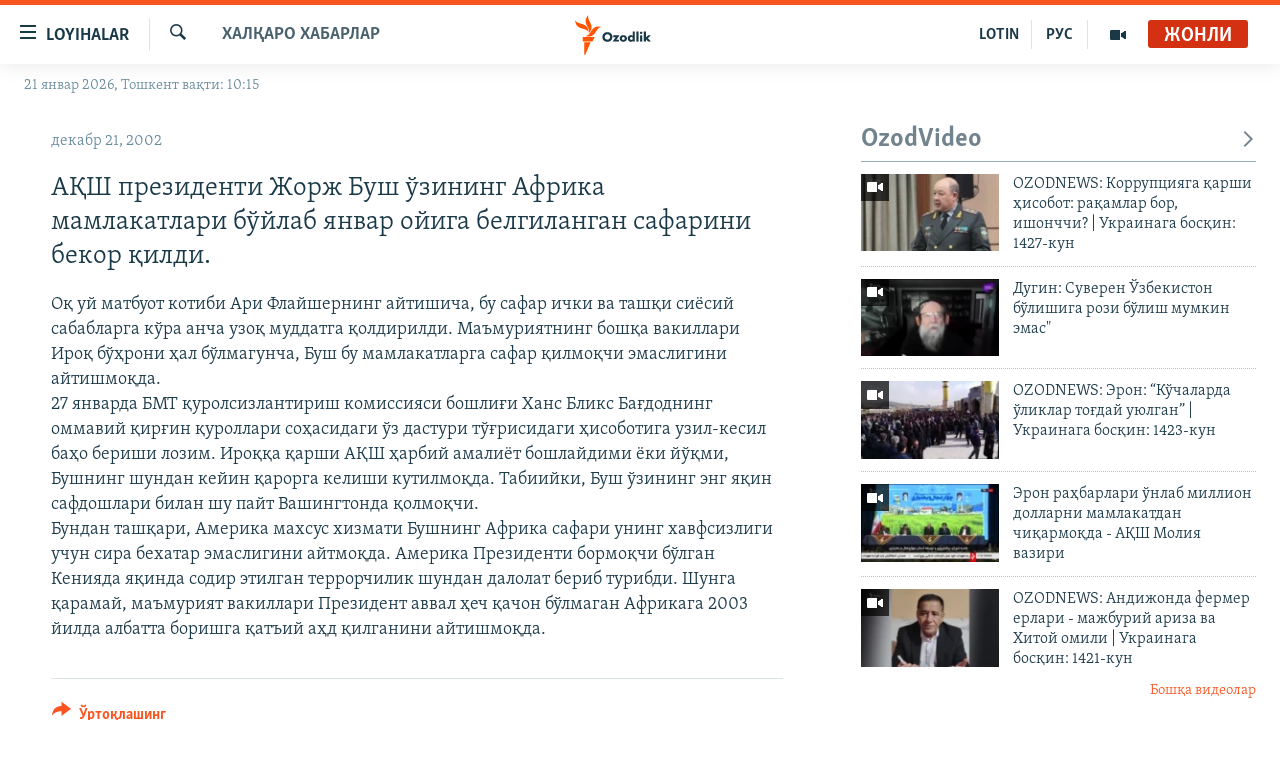

--- FILE ---
content_type: text/html; charset=utf-8
request_url: https://www.ozodlik.org/a/1297367.html
body_size: 33051
content:

<!DOCTYPE html>
<html lang="uz" dir="ltr" class="no-js">
<head>
<link href="/Content/responsive/RFE/uz-UZ-Cyrl/RFE-uz-UZ-Cyrl.css?&amp;av=0.0.0.0&amp;cb=370" rel="stylesheet"/>
<script src="https://tags.ozodlik.org/rferl-pangea/prod/utag.sync.js"></script> <script type='text/javascript' src='https://www.youtube.com/iframe_api' async></script>
<link rel="manifest" href="/manifest.json">
<script type="text/javascript">
//a general 'js' detection, must be on top level in <head>, due to CSS performance
document.documentElement.className = "js";
var cacheBuster = "370";
var appBaseUrl = "/";
var imgEnhancerBreakpoints = [0, 144, 256, 408, 650, 1023, 1597];
var isLoggingEnabled = false;
var isPreviewPage = false;
var isLivePreviewPage = false;
if (!isPreviewPage) {
window.RFE = window.RFE || {};
window.RFE.cacheEnabledByParam = window.location.href.indexOf('nocache=1') === -1;
const url = new URL(window.location.href);
const params = new URLSearchParams(url.search);
// Remove the 'nocache' parameter
params.delete('nocache');
// Update the URL without the 'nocache' parameter
url.search = params.toString();
window.history.replaceState(null, '', url.toString());
} else {
window.addEventListener('load', function() {
const links = window.document.links;
for (let i = 0; i < links.length; i++) {
links[i].href = '#';
links[i].target = '_self';
}
})
}
var pwaEnabled = false;
var swCacheDisabled;
</script>
<meta charset="utf-8" />
<title>АҚШ президенти Жорж Буш ўзининг Африка мамлакатлари бўйлаб январ ойига белгиланган сафарини бекор қилди.</title>
<meta name="description" content="Оқ уй матбуот котиби Ари Флайшернинг айтишича, бу сафар ички ва ташқи сиёсий сабабларга кўра анча узоқ муддатга қолдирилди. Маъмуриятнинг бошқа вакиллари Ироқ бўҳрони ҳал бўлмагунча, Буш бу мамлакатларга сафар қилмоқчи эмаслигини айтишмоқда.
27 январда БМТ қуролсизлантириш комиссияси бошлиғи..." />
<meta name="keywords" content="Халқаро хабарлар" />
<meta name="viewport" content="width=device-width, initial-scale=1.0" />
<meta http-equiv="X-UA-Compatible" content="IE=edge" />
<meta name="robots" content="max-image-preview:large"><meta property="fb:pages" content="88521376958" /> <meta name="yandex-verification" content="bbef39b0b5e9b883" />
<link href="https://www.ozodlik.org/a/1297367.html" rel="canonical" />
<meta name="apple-mobile-web-app-title" content="Озодлик" />
<meta name="apple-mobile-web-app-status-bar-style" content="black" />
<meta name="apple-itunes-app" content="app-id=1390569678, app-argument=//1297367.ltr" />
<meta property="fb:admins" content="#" />
<meta content="АҚШ президенти Жорж Буш ўзининг Африка мамлакатлари бўйлаб январ ойига белгиланган сафарини бекор қилди." property="og:title" />
<meta content="Оқ уй матбуот котиби Ари Флайшернинг айтишича, бу сафар ички ва ташқи сиёсий сабабларга кўра анча узоқ муддатга қолдирилди. Маъмуриятнинг бошқа вакиллари Ироқ бўҳрони ҳал бўлмагунча, Буш бу мамлакатларга сафар қилмоқчи эмаслигини айтишмоқда.
27 январда БМТ қуролсизлантириш комиссияси бошлиғи..." property="og:description" />
<meta content="article" property="og:type" />
<meta content="https://www.ozodlik.org/a/1297367.html" property="og:url" />
<meta content="Озодлик радиоси" property="og:site_name" />
<meta content="https://www.facebook.com/ozodlikradiosi" property="article:publisher" />
<meta content="https://www.ozodlik.org/Content/responsive/RFE/uz-UZ-Cyrl/img/top_logo_news.png" property="og:image" />
<meta content="1200" property="og:image:width" />
<meta content="675" property="og:image:height" />
<meta content="Сайт логоси" property="og:image:alt" />
<meta content="568280086670706" property="fb:app_id" />
<meta content="summary_large_image" name="twitter:card" />
<meta content="@ozodlik" name="twitter:site" />
<meta content="https://www.ozodlik.org/Content/responsive/RFE/uz-UZ-Cyrl/img/top_logo_news.png" name="twitter:image" />
<meta content="АҚШ президенти Жорж Буш ўзининг Африка мамлакатлари бўйлаб январ ойига белгиланган сафарини бекор қилди." name="twitter:title" />
<meta content="Оқ уй матбуот котиби Ари Флайшернинг айтишича, бу сафар ички ва ташқи сиёсий сабабларга кўра анча узоқ муддатга қолдирилди. Маъмуриятнинг бошқа вакиллари Ироқ бўҳрони ҳал бўлмагунча, Буш бу мамлакатларга сафар қилмоқчи эмаслигини айтишмоқда.
27 январда БМТ қуролсизлантириш комиссияси бошлиғи..." name="twitter:description" />
<link rel="amphtml" href="https://www.ozodlik.org/amp/1297367.html" />
<script type="application/ld+json">{"articleSection":"Халқаро хабарлар","isAccessibleForFree":true,"headline":"АҚШ президенти Жорж Буш ўзининг Африка мамлакатлари бўйлаб январ ойига белгиланган сафарини бекор қилди.","inLanguage":"uz-UZ-Cyrl","keywords":"Халқаро хабарлар","author":{"@type":"Person","name":"RFE/RL"},"datePublished":"2002-12-21 16:35:00Z","dateModified":"2008-10-08 12:07:54Z","publisher":{"logo":{"width":512,"height":220,"@type":"ImageObject","url":"https://www.ozodlik.org/Content/responsive/RFE/uz-UZ-Cyrl/img/logo.png"},"@type":"NewsMediaOrganization","url":"https://www.ozodlik.org","sameAs":["https://www.youtube.com/user/Ozodlikradiosi","https://t.me/ozodlikkanali","http://www.facebook.com/ozodlikradiosi","https://www.instagram.com/ozodlikradiosi/","","https://whatsapp.com/channel/0029VaRV39qB4hdN2ux7XN2E","https://twitter.com/ozodlik"],"name":"Озодлик радиоси","alternateName":"Ozodlik Radiosi"},"@context":"https://schema.org","@type":"NewsArticle","mainEntityOfPage":"https://www.ozodlik.org/a/1297367.html","url":"https://www.ozodlik.org/a/1297367.html","description":"Оқ уй матбуот котиби Ари Флайшернинг айтишича, бу сафар ички ва ташқи сиёсий сабабларга кўра анча узоқ муддатга қолдирилди. Маъмуриятнинг бошқа вакиллари Ироқ бўҳрони ҳал бўлмагунча, Буш бу мамлакатларга сафар қилмоқчи эмаслигини айтишмоқда.\r\n27 январда БМТ қуролсизлантириш комиссияси бошлиғи...","image":{"width":1080,"height":608,"@type":"ImageObject","url":"https://gdb.rferl.org/00000000-0000-0000-0000-000000000000_w1080_h608.gif"},"name":"АҚШ президенти Жорж Буш ўзининг Африка мамлакатлари бўйлаб январ ойига белгиланган сафарини бекор қилди."}</script>
<script src="/Scripts/responsive/infographics.b?v=dVbZ-Cza7s4UoO3BqYSZdbxQZVF4BOLP5EfYDs4kqEo1&amp;av=0.0.0.0&amp;cb=370"></script>
<script src="/Scripts/responsive/loader.b?v=Q26XNwrL6vJYKjqFQRDnx01Lk2pi1mRsuLEaVKMsvpA1&amp;av=0.0.0.0&amp;cb=370"></script>
<link rel="icon" type="image/svg+xml" href="/Content/responsive/RFE/img/webApp/favicon.svg" />
<link rel="alternate icon" href="/Content/responsive/RFE/img/webApp/favicon.ico" />
<link rel="mask-icon" color="#ea6903" href="/Content/responsive/RFE/img/webApp/favicon_safari.svg" />
<link rel="apple-touch-icon" sizes="152x152" href="/Content/responsive/RFE/img/webApp/ico-152x152.png" />
<link rel="apple-touch-icon" sizes="144x144" href="/Content/responsive/RFE/img/webApp/ico-144x144.png" />
<link rel="apple-touch-icon" sizes="114x114" href="/Content/responsive/RFE/img/webApp/ico-114x114.png" />
<link rel="apple-touch-icon" sizes="72x72" href="/Content/responsive/RFE/img/webApp/ico-72x72.png" />
<link rel="apple-touch-icon-precomposed" href="/Content/responsive/RFE/img/webApp/ico-57x57.png" />
<link rel="icon" sizes="192x192" href="/Content/responsive/RFE/img/webApp/ico-192x192.png" />
<link rel="icon" sizes="128x128" href="/Content/responsive/RFE/img/webApp/ico-128x128.png" />
<meta name="msapplication-TileColor" content="#ffffff" />
<meta name="msapplication-TileImage" content="/Content/responsive/RFE/img/webApp/ico-144x144.png" />
<link rel="preload" href="/Content/responsive/fonts/Skolar-Lt_LatnCyrl_v2.4.woff" type="font/woff" as="font" crossorigin="anonymous" />
<link rel="alternate" type="application/rss+xml" title="RFE/RL - Top Stories [RSS]" href="/api/" />
<link rel="sitemap" type="application/rss+xml" href="/sitemap.xml" />
</head>
<body class=" nav-no-loaded cc_theme pg-arch arch-news nojs-images date-time-enabled">
<script type="text/javascript" >
var analyticsData = {url:"https://www.ozodlik.org/a/1297367.html",property_id:"425",article_uid:"1297367",page_title:"АҚШ президенти Жорж Буш ўзининг Африка мамлакатлари бўйлаб январ ойига белгиланган сафарини бекор қилди.",page_type:"article",content_type:"article",subcontent_type:"article",last_modified:"2008-10-08 12:07:54Z",pub_datetime:"2002-12-21 16:35:00Z",pub_year:"2002",pub_month:"12",pub_day:"21",pub_hour:"16",pub_weekday:"Saturday",section:"халқаро хабарлар",english_section:"uz-internation_news",byline:"",categories:"uz-internation_news",domain:"www.ozodlik.org",language:"Uzbek - Cyrillic",language_service:"RFERL Uzbek",platform:"web",copied:"no",copied_article:"",copied_title:"",runs_js:"Yes",cms_release:"8.44.0.0.370",enviro_type:"prod",slug:"",entity:"RFE",short_language_service:"UZB",platform_short:"W",page_name:"АҚШ президенти Жорж Буш ўзининг Африка мамлакатлари бўйлаб январ ойига белгиланган сафарини бекор қилди."};
</script>
<noscript><iframe src="https://www.googletagmanager.com/ns.html?id=GTM-WXZBPZ" height="0" width="0" style="display:none;visibility:hidden"></iframe></noscript><script type="text/javascript" data-cookiecategory="analytics">
var gtmEventObject = Object.assign({}, analyticsData, {event: 'page_meta_ready'});window.dataLayer = window.dataLayer || [];window.dataLayer.push(gtmEventObject);
if (top.location === self.location) { //if not inside of an IFrame
var renderGtm = "true";
if (renderGtm === "true") {
(function(w,d,s,l,i){w[l]=w[l]||[];w[l].push({'gtm.start':new Date().getTime(),event:'gtm.js'});var f=d.getElementsByTagName(s)[0],j=d.createElement(s),dl=l!='dataLayer'?'&l='+l:'';j.async=true;j.src='//www.googletagmanager.com/gtm.js?id='+i+dl;f.parentNode.insertBefore(j,f);})(window,document,'script','dataLayer','GTM-WXZBPZ');
}
}
</script>
<!--Analytics tag js version start-->
<script type="text/javascript" data-cookiecategory="analytics">
var utag_data = Object.assign({}, analyticsData, {});
if(typeof(TealiumTagFrom)==='function' && typeof(TealiumTagSearchKeyword)==='function') {
var utag_from=TealiumTagFrom();var utag_searchKeyword=TealiumTagSearchKeyword();
if(utag_searchKeyword!=null && utag_searchKeyword!=='' && utag_data["search_keyword"]==null) utag_data["search_keyword"]=utag_searchKeyword;if(utag_from!=null && utag_from!=='') utag_data["from"]=TealiumTagFrom();}
if(window.top!== window.self&&utag_data.page_type==="snippet"){utag_data.page_type = 'iframe';}
try{if(window.top!==window.self&&window.self.location.hostname===window.top.location.hostname){utag_data.platform = 'self-embed';utag_data.platform_short = 'se';}}catch(e){if(window.top!==window.self&&window.self.location.search.includes("platformType=self-embed")){utag_data.platform = 'cross-promo';utag_data.platform_short = 'cp';}}
(function(a,b,c,d){ a="https://tags.ozodlik.org/rferl-pangea/prod/utag.js"; b=document;c="script";d=b.createElement(c);d.src=a;d.type="text/java"+c;d.async=true; a=b.getElementsByTagName(c)[0];a.parentNode.insertBefore(d,a); })();
</script>
<!--Analytics tag js version end-->
<!-- Analytics tag management NoScript -->
<noscript>
<img style="position: absolute; border: none;" src="https://ssc.ozodlik.org/b/ss/bbgprod,bbgentityrferl/1/G.4--NS/605232230?pageName=rfe%3auzb%3aw%3aarticle%3a%d0%90%d2%9a%d0%a8%20%d0%bf%d1%80%d0%b5%d0%b7%d0%b8%d0%b4%d0%b5%d0%bd%d1%82%d0%b8%20%d0%96%d0%be%d1%80%d0%b6%20%d0%91%d1%83%d1%88%20%d1%9e%d0%b7%d0%b8%d0%bd%d0%b8%d0%bd%d0%b3%20%d0%90%d1%84%d1%80%d0%b8%d0%ba%d0%b0%20%d0%bc%d0%b0%d0%bc%d0%bb%d0%b0%d0%ba%d0%b0%d1%82%d0%bb%d0%b0%d1%80%d0%b8%20%d0%b1%d1%9e%d0%b9%d0%bb%d0%b0%d0%b1%20%d1%8f%d0%bd%d0%b2%d0%b0%d1%80%20%d0%be%d0%b9%d0%b8%d0%b3%d0%b0%20%d0%b1%d0%b5%d0%bb%d0%b3%d0%b8%d0%bb%d0%b0%d0%bd%d0%b3%d0%b0%d0%bd%20%d1%81%d0%b0%d1%84%d0%b0%d1%80%d0%b8%d0%bd%d0%b8%20%d0%b1%d0%b5%d0%ba%d0%be%d1%80%20%d2%9b%d0%b8%d0%bb%d0%b4%d0%b8.&amp;c6=%d0%90%d2%9a%d0%a8%20%d0%bf%d1%80%d0%b5%d0%b7%d0%b8%d0%b4%d0%b5%d0%bd%d1%82%d0%b8%20%d0%96%d0%be%d1%80%d0%b6%20%d0%91%d1%83%d1%88%20%d1%9e%d0%b7%d0%b8%d0%bd%d0%b8%d0%bd%d0%b3%20%d0%90%d1%84%d1%80%d0%b8%d0%ba%d0%b0%20%d0%bc%d0%b0%d0%bc%d0%bb%d0%b0%d0%ba%d0%b0%d1%82%d0%bb%d0%b0%d1%80%d0%b8%20%d0%b1%d1%9e%d0%b9%d0%bb%d0%b0%d0%b1%20%d1%8f%d0%bd%d0%b2%d0%b0%d1%80%20%d0%be%d0%b9%d0%b8%d0%b3%d0%b0%20%d0%b1%d0%b5%d0%bb%d0%b3%d0%b8%d0%bb%d0%b0%d0%bd%d0%b3%d0%b0%d0%bd%20%d1%81%d0%b0%d1%84%d0%b0%d1%80%d0%b8%d0%bd%d0%b8%20%d0%b1%d0%b5%d0%ba%d0%be%d1%80%20%d2%9b%d0%b8%d0%bb%d0%b4%d0%b8.&amp;v36=8.44.0.0.370&amp;v6=D=c6&amp;g=https%3a%2f%2fwww.ozodlik.org%2fa%2f1297367.html&amp;c1=D=g&amp;v1=D=g&amp;events=event1,event52&amp;c16=rferl%20uzbek&amp;v16=D=c16&amp;c5=uz-internation_news&amp;v5=D=c5&amp;ch=%d0%a5%d0%b0%d0%bb%d2%9b%d0%b0%d1%80%d0%be%20%d1%85%d0%b0%d0%b1%d0%b0%d1%80%d0%bb%d0%b0%d1%80&amp;c15=uzbek%20-%20cyrillic&amp;v15=D=c15&amp;c4=article&amp;v4=D=c4&amp;c14=1297367&amp;v14=D=c14&amp;v20=no&amp;c17=web&amp;v17=D=c17&amp;mcorgid=518abc7455e462b97f000101%40adobeorg&amp;server=www.ozodlik.org&amp;pageType=D=c4&amp;ns=bbg&amp;v29=D=server&amp;v25=rfe&amp;v30=425&amp;v105=D=User-Agent " alt="analytics" width="1" height="1" /></noscript>
<!-- End of Analytics tag management NoScript -->
<!--*** Accessibility links - For ScreenReaders only ***-->
<section>
<div class="sr-only">
<h2>Линклар</h2>
<ul>
<li><a href="#content" data-disable-smooth-scroll="1">Бош мавзуларга ўтинг</a></li>
<li><a href="#navigation" data-disable-smooth-scroll="1">Асосий навигацияга ўтинг</a></li>
<li><a href="#txtHeaderSearch" data-disable-smooth-scroll="1">Қидиришга ўтинг</a></li>
</ul>
</div>
</section>
<div dir="ltr">
<div id="page">
<aside>
<div class="c-lightbox overlay-modal">
<div class="c-lightbox__intro">
<h2 class="c-lightbox__intro-title"></h2>
<button class="btn btn--rounded c-lightbox__btn c-lightbox__intro-next" title="Кейингиси">
<span class="ico ico--rounded ico-chevron-forward"></span>
<span class="sr-only">Кейингиси</span>
</button>
</div>
<div class="c-lightbox__nav">
<button class="btn btn--rounded c-lightbox__btn c-lightbox__btn--close" title="Ёпиш">
<span class="ico ico--rounded ico-close"></span>
<span class="sr-only">Ёпиш</span>
</button>
<button class="btn btn--rounded c-lightbox__btn c-lightbox__btn--prev" title="Олдингиси">
<span class="ico ico--rounded ico-chevron-backward"></span>
<span class="sr-only">Олдингиси</span>
</button>
<button class="btn btn--rounded c-lightbox__btn c-lightbox__btn--next" title="Кейингиси">
<span class="ico ico--rounded ico-chevron-forward"></span>
<span class="sr-only">Кейингиси</span>
</button>
</div>
<div class="c-lightbox__content-wrap">
<figure class="c-lightbox__content">
<span class="c-spinner c-spinner--lightbox">
<img src="/Content/responsive/img/player-spinner.png"
alt="Илтимос кутинг"
title="Илтимос кутинг" />
</span>
<div class="c-lightbox__img">
<div class="thumb">
<img src="" alt="" />
</div>
</div>
<figcaption>
<div class="c-lightbox__info c-lightbox__info--foot">
<span class="c-lightbox__counter"></span>
<span class="caption c-lightbox__caption"></span>
</div>
</figcaption>
</figure>
</div>
<div class="hidden">
<div class="content-advisory__box content-advisory__box--lightbox">
<span class="content-advisory__box-text">Сурат баъзи кишиларнинг таъбини хира қилиши мумкин.</span>
<button class="btn btn--transparent content-advisory__box-btn m-t-md" value="text" type="button">
<span class="btn__text">
Кўрсатиш учун тугмани босинг
</span>
</button>
</div>
</div>
</div>
<div class="ctc-message pos-fix">
<div class="ctc-message__inner">Link has been copied to clipboard</div>
</div>
</aside>
<div class="hdr-20 hdr-20--big">
<div class="hdr-20__inner">
<div class="hdr-20__max pos-rel">
<div class="hdr-20__side hdr-20__side--primary d-flex">
<label data-for="main-menu-ctrl" data-switcher-trigger="true" data-switch-target="main-menu-ctrl" class="burger hdr-trigger pos-rel trans-trigger" data-trans-evt="click" data-trans-id="menu">
<span class="ico ico-close hdr-trigger__ico hdr-trigger__ico--close burger__ico burger__ico--close"></span>
<span class="ico ico-menu hdr-trigger__ico hdr-trigger__ico--open burger__ico burger__ico--open"></span>
<span class="burger__label">Loyihalar</span>
</label>
<div class="menu-pnl pos-fix trans-target" data-switch-target="main-menu-ctrl" data-trans-id="menu">
<div class="menu-pnl__inner">
<nav class="main-nav menu-pnl__item menu-pnl__item--first">
<ul class="main-nav__list accordeon" data-analytics-tales="false" data-promo-name="link" data-location-name="nav,secnav">
<li class="main-nav__item">
<a class="main-nav__item-name main-nav__item-name--link" href="/z/22442" title="Ozodlik surishtiruvlari" data-item-name="ozodlik-exslusive" >Ozodlik surishtiruvlari</a>
</li>
<li class="main-nav__item">
<a class="main-nav__item-name main-nav__item-name--link" href="/multimedia" title="OzodVideo" data-item-name="multimedia-resp" >OzodVideo</a>
</li>
<li class="main-nav__item">
<a class="main-nav__item-name main-nav__item-name--link" href="/ozodnazar" title="OzodNazar" data-item-name="free-viewpoint" >OzodNazar</a>
</li>
<li class="main-nav__item">
<a class="main-nav__item-name main-nav__item-name--link" href="/ozodpodcast" title="OZODPODCAST" data-item-name="audio-page" >OZODPODCAST</a>
</li>
<li class="main-nav__item">
<a class="main-nav__item-name main-nav__item-name--link" href="/ozodlik-arxivi" title="Ozodlik arxivi" data-item-name="Ozodlik, RFE/RL Uzbek service, achieve. " >Ozodlik arxivi</a>
</li>
<li class="main-nav__item">
<a class="main-nav__item-name main-nav__item-name--link" href="/lotin-alifbosidagi-sahifa" title="Lotin" data-item-name="lotin" >Lotin</a>
</li>
</ul>
</nav>
<div class="menu-pnl__item">
<a href="https://rus.ozodlik.org" class="menu-pnl__item-link" alt="На русском">На русском</a>
</div>
<div class="menu-pnl__item menu-pnl__item--social">
<h5 class="menu-pnl__sub-head">Ижтимоий тармоқлар</h5>
<a href="https://www.youtube.com/user/Ozodlikradiosi" title="Бизни Youtube-да кузатинг" data-analytics-text="follow_on_youtube" class="btn btn--rounded btn--social-inverted menu-pnl__btn js-social-btn btn-youtube" target="_blank" rel="noopener">
<span class="ico ico-youtube ico--rounded"></span>
</a>
<a href="https://t.me/ozodlikkanali" title="Бизни Telegram-да кузатинг" data-analytics-text="follow_on_telegram" class="btn btn--rounded btn--social-inverted menu-pnl__btn js-social-btn btn-telegram" target="_blank" rel="noopener">
<span class="ico ico-telegram ico--rounded"></span>
</a>
<a href="http://www.facebook.com/ozodlikradiosi" title="Бизни Facebook-да кузатинг" data-analytics-text="follow_on_facebook" class="btn btn--rounded btn--social-inverted menu-pnl__btn js-social-btn btn-facebook" target="_blank" rel="noopener">
<span class="ico ico-facebook-alt ico--rounded"></span>
</a>
<a href="https://www.instagram.com/ozodlikradiosi/" title="Бизни Instagram-да кузатинг" data-analytics-text="follow_on_instagram" class="btn btn--rounded btn--social-inverted menu-pnl__btn js-social-btn btn-instagram" target="_blank" rel="noopener">
<span class="ico ico-instagram ico--rounded"></span>
</a>
<a href="" title="WhatsApp-да кузатинг" data-analytics-text="follow_on_whatsapp" class="btn btn--rounded btn--social-inverted menu-pnl__btn js-social-btn btn-whatsapp visible-xs-inline-block visible-sm-inline-block" target="_blank" rel="noopener">
<span class="ico ico-whatsapp ico--rounded"></span>
</a>
<a href="https://whatsapp.com/channel/0029VaRV39qB4hdN2ux7XN2E" title="WhatsApp-да кузатинг" data-analytics-text="follow_on_whatsapp_desktop" class="btn btn--rounded btn--social-inverted menu-pnl__btn js-social-btn btn-whatsapp visible-md-inline-block visible-lg-inline-block" target="_blank" rel="noopener">
<span class="ico ico-whatsapp ico--rounded"></span>
</a>
<a href="https://twitter.com/ozodlik" title="Бизни Twitter-да кузатинг" data-analytics-text="follow_on_twitter" class="btn btn--rounded btn--social-inverted menu-pnl__btn js-social-btn btn-twitter" target="_blank" rel="noopener">
<span class="ico ico-twitter ico--rounded"></span>
</a>
<a href="https://news.google.com/publications/CAAqBwgKMNf99wEww8cW?hl=en-US&amp;gl=US&amp;ceid=US%3Aen" title="Бизни Google News-да кузатинг" data-analytics-text="follow_on_google_news" class="btn btn--rounded btn--social-inverted menu-pnl__btn js-social-btn btn-g-news" target="_blank" rel="noopener">
<span class="ico ico-google-news ico--rounded"></span>
</a>
</div>
<div class="menu-pnl__item">
<a href="/navigation/allsites" class="menu-pnl__item-link">
<span class="ico ico-languages "></span>
Озодлик бошқа тилларда
</a>
</div>
</div>
</div>
<label data-for="top-search-ctrl" data-switcher-trigger="true" data-switch-target="top-search-ctrl" class="top-srch-trigger hdr-trigger">
<span class="ico ico-close hdr-trigger__ico hdr-trigger__ico--close top-srch-trigger__ico top-srch-trigger__ico--close"></span>
<span class="ico ico-search hdr-trigger__ico hdr-trigger__ico--open top-srch-trigger__ico top-srch-trigger__ico--open"></span>
</label>
<div class="srch-top srch-top--in-header" data-switch-target="top-search-ctrl">
<div class="container">
<form action="/s" class="srch-top__form srch-top__form--in-header" id="form-topSearchHeader" method="get" role="search"><label for="txtHeaderSearch" class="sr-only">Излаш</label>
<input type="text" id="txtHeaderSearch" name="k" placeholder="изланаётган матн..." accesskey="s" value="" class="srch-top__input analyticstag-event" onkeydown="if (event.keyCode === 13) { FireAnalyticsTagEventOnSearch('search', $dom.get('#txtHeaderSearch')[0].value) }" />
<button title="Излаш" type="submit" class="btn btn--top-srch analyticstag-event" onclick="FireAnalyticsTagEventOnSearch('search', $dom.get('#txtHeaderSearch')[0].value) ">
<span class="ico ico-search"></span>
</button></form>
</div>
</div>
<a href="/" class="main-logo-link">
<img src="/Content/responsive/RFE/uz-UZ-Cyrl/img/logo-compact.svg" class="main-logo main-logo--comp" alt="Сайт логоси">
<img src="/Content/responsive/RFE/uz-UZ-Cyrl/img/logo.svg" class="main-logo main-logo--big" alt="Сайт логоси">
</a>
</div>
<div class="hdr-20__side hdr-20__side--secondary d-flex">
<a href="/p/5673.html" title="Мультимедиа" class="hdr-20__secondary-item" data-item-name="video">
<span class="ico ico-video hdr-20__secondary-icon"></span>
</a>
<a href="https://rus.ozodlik.org" title="РУС" class="hdr-20__secondary-item hdr-20__secondary-item--lang" data-item-name="satellite">
РУС
</a>
<a href="https://www.ozodlik.org/p/5057.html" title="LOTIN" class="hdr-20__secondary-item hdr-20__secondary-item--lang" data-item-name="satellite">
LOTIN
</a>
<a href="/s" title="Излаш" class="hdr-20__secondary-item hdr-20__secondary-item--search" data-item-name="search">
<span class="ico ico-search hdr-20__secondary-icon hdr-20__secondary-icon--search"></span>
</a>
<div class="hdr-20__secondary-item live-b-drop">
<div class="live-b-drop__off">
<a href="/live/audio/87" class="live-b-drop__link" title="Жонли" data-item-name="live">
<span class="badge badge--live-btn badge--live">
Жонли
</span>
</a>
</div>
<div class="live-b-drop__on hidden">
<label data-for="live-ctrl" data-switcher-trigger="true" data-switch-target="live-ctrl" class="live-b-drop__label pos-rel">
<span class="badge badge--live badge--live-btn">
Жонли
</span>
<span class="ico ico-close live-b-drop__label-ico live-b-drop__label-ico--close"></span>
</label>
<div class="live-b-drop__panel" id="targetLivePanelDiv" data-switch-target="live-ctrl"></div>
</div>
</div>
<div class="srch-bottom">
<form action="/s" class="srch-bottom__form d-flex" id="form-bottomSearch" method="get" role="search"><label for="txtSearch" class="sr-only">Излаш</label>
<input type="search" id="txtSearch" name="k" placeholder="изланаётган матн..." accesskey="s" value="" class="srch-bottom__input analyticstag-event" onkeydown="if (event.keyCode === 13) { FireAnalyticsTagEventOnSearch('search', $dom.get('#txtSearch')[0].value) }" />
<button title="Излаш" type="submit" class="btn btn--bottom-srch analyticstag-event" onclick="FireAnalyticsTagEventOnSearch('search', $dom.get('#txtSearch')[0].value) ">
<span class="ico ico-search"></span>
</button></form>
</div>
</div>
<img src="/Content/responsive/RFE/uz-UZ-Cyrl/img/logo-print.gif" class="logo-print" alt="Сайт логоси">
<img src="/Content/responsive/RFE/uz-UZ-Cyrl/img/logo-print_color.png" class="logo-print logo-print--color" alt="Сайт логоси">
</div>
</div>
</div>
<script>
if (document.body.className.indexOf('pg-home') > -1) {
var nav2In = document.querySelector('.hdr-20__inner');
var nav2Sec = document.querySelector('.hdr-20__side--secondary');
var secStyle = window.getComputedStyle(nav2Sec);
if (nav2In && window.pageYOffset < 150 && secStyle['position'] !== 'fixed') {
nav2In.classList.add('hdr-20__inner--big')
}
}
</script>
<div class="c-hlights c-hlights--breaking c-hlights--no-item" data-hlight-display="mobile,desktop">
<div class="c-hlights__wrap container p-0">
<div class="c-hlights__nav">
<a role="button" href="#" title="Олдингиси">
<span class="ico ico-chevron-backward m-0"></span>
<span class="sr-only">Олдингиси</span>
</a>
<a role="button" href="#" title="Кейингиси">
<span class="ico ico-chevron-forward m-0"></span>
<span class="sr-only">Кейингиси</span>
</a>
</div>
<span class="c-hlights__label">
<span class="">Шошилинч хабар</span>
<span class="switcher-trigger">
<label data-for="more-less-1" data-switcher-trigger="true" class="switcher-trigger__label switcher-trigger__label--more p-b-0" title="Бошқа мақолалар">
<span class="ico ico-chevron-down"></span>
</label>
<label data-for="more-less-1" data-switcher-trigger="true" class="switcher-trigger__label switcher-trigger__label--less p-b-0" title="Камроқ кўрсатиш">
<span class="ico ico-chevron-up"></span>
</label>
</span>
</span>
<ul class="c-hlights__items switcher-target" data-switch-target="more-less-1">
</ul>
</div>
</div> <div class="date-time-area ">
<div class="container">
<span class="date-time">
21 январ 2026, Тошкент вақти: 10:15
</span>
</div>
</div>
<div id="content">
<div class="container">
<div class="row">
<div class="col-sm-12 col-md-8">
<div class="news">
<h1 class="pg-title pg-title--move-to-header">
Халқаро хабарлар
</h1>
<div id="newsItems" class="accordeon accordeon--scroll-adjust">
<div class="accordeon__item-wrap">
<div class="news__item news__item--unopenable accordeon__item sticky-btn-parent" data-switcher-opened=true data-switch-target="more-less-1297367" data-article-id="1297367" data-api-id="1297367" data-api-type="1">
<div class="news__item-inner pos-rel">
<div class="publishing-details ">
<div class="published">
<span class="date" >
<time pubdate="pubdate" datetime="2002-12-21T21:35:00+05:00">
декабр 21, 2002
</time>
</span>
</div>
</div>
<h1 class="title pg-title">
АҚШ президенти Жорж Буш ўзининг Африка мамлакатлари бўйлаб январ ойига белгиланган сафарини бекор қилди.
</h1>
<div class="news__buttons news__buttons--main pos-abs">
<button class="btn btn--news btn--news-more pos-abs">
<span class="ico ico-chevron-down"></span>
</button>
<button class="btn btn--news sticky-btn btn--news-less">
<span class="ico ico-close"></span>
</button>
</div>
<div class="wsw accordeon__target">
Оқ уй матбуот котиби Ари Флайшернинг айтишича, бу сафар ички ва ташқи сиёсий сабабларга кўра анча узоқ муддатга қолдирилди. Маъмуриятнинг бошқа вакиллари Ироқ бўҳрони ҳал бўлмагунча, Буш бу мамлакатларга сафар қилмоқчи эмаслигини айтишмоқда. <br />27 январда БМТ қуролсизлантириш комиссияси бошлиғи Ханс Бликс Бағдоднинг оммавий қирғин қуроллари соҳасидаги ўз дастури тўғрисидаги ҳисоботига узил-кесил баҳо бериши лозим. Ироққа қарши АҚШ ҳарбий амалиёт бошлайдими ёки йўқми, Бушнинг шундан кейин қарорга келиши кутилмоқда. Табиийки, Буш ўзининг энг яқин сафдошлари билан шу пайт Вашингтонда қолмоқчи. <br />Бундан ташқари, Америка махсус хизмати Бушнинг Африка сафари унинг хавфсизлиги учун сира бехатар эмаслигини айтмоқда. Америка Президенти бормоқчи бўлган Кенияда яқинда содир этилган террорчилик шундан далолат бериб турибди. Шунга қарамай, маъмурият вакиллари Президент аввал ҳеч қачон бўлмаган Африкага 2003 йилда албатта боришга қатъий аҳд қилганини айтишмоқда.
</div>
<div class="pos-rel news__read-more">
<label class="news__read-more-label accordeon__control-label pos-abs" data-for="more-less-1297367" data-switcher-trigger="true"></label>
<a class="btn btn--link news__read-more-btn" href="#" title="Кўпроқ ўқиш">
<span class="btn__text">
Кўпроқ ўқиш
</span>
</a>
</div>
<label data-for="more-less-1297367" data-switcher-trigger="true" class="switcher-trigger__label accordeon__control-label news__control-label pos-abs"></label>
</div>
<div class="news__share-outer">
<div class="links">
<p class="buttons link-content-sharing p-0 ">
<button class="btn btn--link btn-content-sharing p-t-0 " id="btnContentSharing" value="text" role="Button" type="" title="бошқа тармоқларда ўртоқлашинг">
<span class="ico ico-share ico--l"></span>
<span class="btn__text ">
Ўртоқлашинг
</span>
</button>
</p>
<aside class="content-sharing js-content-sharing " role="complementary"
data-share-url="https://www.ozodlik.org/a/1297367.html" data-share-title="АҚШ президенти Жорж Буш ўзининг Африка мамлакатлари бўйлаб январ ойига белгиланган сафарини бекор қилди." data-share-text="">
<div class="content-sharing__popover">
<h6 class="content-sharing__title">Ўртоқлашинг</h6>
<button href="#close" id="btnCloseSharing" class="btn btn--text-like content-sharing__close-btn">
<span class="ico ico-close ico--l"></span>
</button>
<ul class="content-sharing__list">
<li class="content-sharing__item">
<div class="ctc ">
<input type="text" class="ctc__input" readonly="readonly">
<a href="" js-href="https://www.ozodlik.org/a/1297367.html" class="content-sharing__link ctc__button">
<span class="ico ico-copy-link ico--rounded ico--s"></span>
<span class="content-sharing__link-text">линк</span>
</a>
</div>
</li>
<li class="content-sharing__item">
<a href="https://facebook.com/sharer.php?u=https%3a%2f%2fwww.ozodlik.org%2fa%2f1297367.html"
data-analytics-text="share_on_facebook"
title="Facebook" target="_blank"
class="content-sharing__link js-social-btn">
<span class="ico ico-facebook ico--rounded ico--s"></span>
<span class="content-sharing__link-text">Facebook</span>
</a>
</li>
<li class="content-sharing__item">
<a href="https://telegram.me/share/url?url=https%3a%2f%2fwww.ozodlik.org%2fa%2f1297367.html"
data-analytics-text="share_on_telegram"
title="Telegram" target="_blank"
class="content-sharing__link js-social-btn">
<span class="ico ico-telegram ico--rounded ico--s"></span>
<span class="content-sharing__link-text">Telegram</span>
</a>
</li>
<li class="content-sharing__item">
<a href="https://twitter.com/share?url=https%3a%2f%2fwww.ozodlik.org%2fa%2f1297367.html&amp;text=%d0%90%d2%9a%d0%a8+%d0%bf%d1%80%d0%b5%d0%b7%d0%b8%d0%b4%d0%b5%d0%bd%d1%82%d0%b8+%d0%96%d0%be%d1%80%d0%b6+%d0%91%d1%83%d1%88+%d1%9e%d0%b7%d0%b8%d0%bd%d0%b8%d0%bd%d0%b3+%d0%90%d1%84%d1%80%d0%b8%d0%ba%d0%b0+%d0%bc%d0%b0%d0%bc%d0%bb%d0%b0%d0%ba%d0%b0%d1%82%d0%bb%d0%b0%d1%80%d0%b8+%d0%b1%d1%9e%d0%b9%d0%bb%d0%b0%d0%b1+%d1%8f%d0%bd%d0%b2%d0%b0%d1%80+%d0%be%d0%b9%d0%b8%d0%b3%d0%b0+%d0%b1%d0%b5%d0%bb%d0%b3%d0%b8%d0%bb%d0%b0%d0%bd%d0%b3%d0%b0%d0%bd+%d1%81%d0%b0%d1%84%d0%b0%d1%80%d0%b8%d0%bd%d0%b8+%d0%b1%d0%b5%d0%ba%d0%be%d1%80+%d2%9b%d0%b8%d0%bb%d0%b4%d0%b8."
data-analytics-text="share_on_twitter"
title="X (Twitter)" target="_blank"
class="content-sharing__link js-social-btn">
<span class="ico ico-twitter ico--rounded ico--s"></span>
<span class="content-sharing__link-text">X (Twitter)</span>
</a>
</li>
<li class="content-sharing__item">
<a href="mailto:?body=https%3a%2f%2fwww.ozodlik.org%2fa%2f1297367.html&amp;subject=АҚШ президенти Жорж Буш ўзининг Африка мамлакатлари бўйлаб январ ойига белгиланган сафарини бекор қилди."
title="Email"
class="content-sharing__link ">
<span class="ico ico-email ico--rounded ico--s"></span>
<span class="content-sharing__link-text">Email</span>
</a>
</li>
</ul>
</div>
</aside>
</div>
</div>
</div>
</div>
<div class="news__item news__item--spacer ">
<h4 class="title news__spacer-title">Кун янгиликлари</h4>
</div>
<div class="accordeon__item-wrap">
<div class="news__item news__item--unopenable accordeon__item sticky-btn-parent" data-switch-target="more-less-33347449" data-article-id="33347449" data-api-id="33347449" data-api-type="1">
<div class="news__item-inner pos-rel">
<div class="publishing-details ">
<div class="published">
<span class="date" >
<time pubdate="pubdate" datetime="2025-03-14T11:28:00+05:00">
март 14, 2025
</time>
</span>
</div>
</div>
<h1 class="title pg-title">
Қирғиз-тожик чегарасида икки ўтказиш пункти очилди
</h1>
<div class="cover-media">
<figure class="media-image js-media-expand">
<div class="img-wrap">
<div class="thumb thumb16_9">
<img src="https://gdb.rferl.org/671f64c4-76e6-402f-9040-08dd5c87a9a5_w250_r1_s.png" alt="" />
</div>
</div>
</figure>
</div>
<div class="news__buttons news__buttons--main pos-abs">
<button class="btn btn--news btn--news-more pos-abs">
<span class="ico ico-chevron-down"></span>
</button>
<button class="btn btn--news sticky-btn btn--news-less">
<span class="ico ico-close"></span>
</button>
</div>
<div class="wsw accordeon__target">
<p>Қирғизистоннинг Боткен ва Тожикистоннинг Сўғд вилоятлари ўртасида 13 март куни иккита назорат-ўтказиш пункти очилиш маросими бўлиб ўтди. Тадбирда онлайн режмида Қирғизистон ва Тожикистон президентлари Садир Жапаров ва Эмомали Раҳмон иштирок этганлар. </p><p>Озодликнинг қирғиз хизмати хабарига кўра, тадбир олдидан икки президент Бишкекда учрашув ўтказишган. Тожикистон президенти 12 март куни давлат ташрифи билан Қирғизистонга боргани ҳақида Озодлик аввалроқ хабар қилган эди. </p><p>Пайшанба кунги учрашув натижаларига кўра Садир Жапаров ва Эмомали Раҳмон кўп йиллик баҳс-мунозарага нуқта қўйиб, чегара тўғрисидаги битимни имзолашган. </p><p>Қирғизистон билан Тожикистон чегарасидаги ўтказиш пунктлари 2021 йил майида – қуролли можаро ортидан ёпиб қўйилганди. </p><p>Икки мамлакат чегарасида жами бешта назорат-ўтказиш маскани мавжуд бўлиб улар “Қулунду//Овчи-Қалъача”, “Қизилбел//Гулистон”, “Қайрағоч//Маданият”, “Қарамиқ” ва “Бўрдўбў//Қизил-Арт” НЎПларидир. </p><p>2024 йилнинг декабрь ойи бошида Қирғизистон билан Тожикистон умумий чегарани белгилаш ишини бутунлай <a class="wsw__a" href="https://rus.azattyk.org/a/33226304.html"><u>якунлагани</u></a> маълум бўлганди. Февраль ойи охирида Бишкекда томонлар баённома имзолашиб, фақат умумий чегараларгагина эмас, балки автомобиль йўлларидан фойдаланиш ҳамда сув ва энергетика объектларидан истифода этишга дахлдор шартнома лойиҳаларини ҳам ўзаро <a class="wsw__a" href="https://rus.azattyk.org/a/kyrgyzstan-i-tadzhikistan-dostigli-dolgozhdannogo-soglasovaniya-dokumentov-po-granitse/33323336.html"><u>тасдиқлашган</u></a> эди. 27 февраль куни Қирғизистон парламенти ҳам чегара бўйича шартномани қўллаб овоз берган.</p>
</div>
<div class="pos-rel news__read-more">
<label class="news__read-more-label accordeon__control-label pos-abs" data-for="more-less-33347449" data-switcher-trigger="true"></label>
<a class="btn btn--link news__read-more-btn" href="#" title="Кўпроқ ўқиш">
<span class="btn__text">
Кўпроқ ўқиш
</span>
</a>
</div>
<label data-for="more-less-33347449" data-switcher-trigger="true" class="switcher-trigger__label accordeon__control-label news__control-label pos-abs"></label>
</div>
<div class="news__share-outer">
<div class="links">
<p class="buttons link-content-sharing p-0 ">
<button class="btn btn--link btn-content-sharing p-t-0 " id="btnContentSharing" value="text" role="Button" type="" title="бошқа тармоқларда ўртоқлашинг">
<span class="ico ico-share ico--l"></span>
<span class="btn__text ">
Ўртоқлашинг
</span>
</button>
</p>
<aside class="content-sharing js-content-sharing " role="complementary"
data-share-url="/a/qirg-iz-tojik-chegarasida-ikki-o-tkazish-punkti-ochildi/33347449.html" data-share-title="Қирғиз-тожик чегарасида икки ўтказиш пункти очилди" data-share-text="">
<div class="content-sharing__popover">
<h6 class="content-sharing__title">Ўртоқлашинг</h6>
<button href="#close" id="btnCloseSharing" class="btn btn--text-like content-sharing__close-btn">
<span class="ico ico-close ico--l"></span>
</button>
<ul class="content-sharing__list">
<li class="content-sharing__item">
<div class="ctc ">
<input type="text" class="ctc__input" readonly="readonly">
<a href="" js-href="/a/qirg-iz-tojik-chegarasida-ikki-o-tkazish-punkti-ochildi/33347449.html" class="content-sharing__link ctc__button">
<span class="ico ico-copy-link ico--rounded ico--s"></span>
<span class="content-sharing__link-text">линк</span>
</a>
</div>
</li>
<li class="content-sharing__item">
<a href="https://facebook.com/sharer.php?u=%2fa%2fqirg-iz-tojik-chegarasida-ikki-o-tkazish-punkti-ochildi%2f33347449.html"
data-analytics-text="share_on_facebook"
title="Facebook" target="_blank"
class="content-sharing__link js-social-btn">
<span class="ico ico-facebook ico--rounded ico--s"></span>
<span class="content-sharing__link-text">Facebook</span>
</a>
</li>
<li class="content-sharing__item">
<a href="https://telegram.me/share/url?url=%2fa%2fqirg-iz-tojik-chegarasida-ikki-o-tkazish-punkti-ochildi%2f33347449.html"
data-analytics-text="share_on_telegram"
title="Telegram" target="_blank"
class="content-sharing__link js-social-btn">
<span class="ico ico-telegram ico--rounded ico--s"></span>
<span class="content-sharing__link-text">Telegram</span>
</a>
</li>
<li class="content-sharing__item">
<a href="https://twitter.com/share?url=%2fa%2fqirg-iz-tojik-chegarasida-ikki-o-tkazish-punkti-ochildi%2f33347449.html&amp;text=%d2%9a%d0%b8%d1%80%d2%93%d0%b8%d0%b7-%d1%82%d0%be%d0%b6%d0%b8%d0%ba+%d1%87%d0%b5%d0%b3%d0%b0%d1%80%d0%b0%d1%81%d0%b8%d0%b4%d0%b0+%d0%b8%d0%ba%d0%ba%d0%b8+%d1%9e%d1%82%d0%ba%d0%b0%d0%b7%d0%b8%d1%88+%d0%bf%d1%83%d0%bd%d0%ba%d1%82%d0%b8+%d0%be%d1%87%d0%b8%d0%bb%d0%b4%d0%b8"
data-analytics-text="share_on_twitter"
title="X (Twitter)" target="_blank"
class="content-sharing__link js-social-btn">
<span class="ico ico-twitter ico--rounded ico--s"></span>
<span class="content-sharing__link-text">X (Twitter)</span>
</a>
</li>
<li class="content-sharing__item">
<a href="mailto:?body=%2fa%2fqirg-iz-tojik-chegarasida-ikki-o-tkazish-punkti-ochildi%2f33347449.html&amp;subject=Қирғиз-тожик чегарасида икки ўтказиш пункти очилди"
title="Email"
class="content-sharing__link ">
<span class="ico ico-email ico--rounded ico--s"></span>
<span class="content-sharing__link-text">Email</span>
</a>
</li>
</ul>
</div>
</aside>
</div>
</div>
</div>
</div>
<div class="accordeon__item-wrap">
<div class="news__item news__item--unopenable accordeon__item sticky-btn-parent" data-switch-target="more-less-33347392" data-article-id="33347392" data-api-id="33347392" data-api-type="1">
<div class="news__item-inner pos-rel">
<div class="publishing-details ">
<div class="published">
<span class="date" >
<time pubdate="pubdate" datetime="2025-03-14T09:27:05+05:00">
март 14, 2025
</time>
</span>
</div>
</div>
<h1 class="title pg-title">
ЕИ Алишер Усмоновнинг синглисини санкция рўйхатидан чиқариши мумкин
</h1>
<div class="cover-media">
<figure class="media-image js-media-expand">
<div class="img-wrap">
<div class="thumb thumb16_9">
<img src="https://gdb.rferl.org/01000000-0aff-0242-5ca6-08dc34429dae_w250_r1_s.png" alt="Иллюстратив сурат" />
</div>
</div>
<figcaption>
<span class="caption">Иллюстратив сурат</span>
</figcaption>
</figure>
</div>
<div class="news__buttons news__buttons--main pos-abs">
<button class="btn btn--news btn--news-more pos-abs">
<span class="ico ico-chevron-down"></span>
</button>
<button class="btn btn--news sticky-btn btn--news-less">
<span class="ico ico-close"></span>
</button>
</div>
<div class="wsw accordeon__target">
<p>Европа Иттифоқи мамлакатлари 2000 дан зиёд россияликка қарши санкцияларни яна ярим йилга узайтириш бўйича келишувга эришишга яқинлашди. Даставвал россиялик тадбиркорлар Алишер Усмонов ва Михаил Фридман дохил саккиз кишини санкция рўйхатидан чиқарилиши талаб қилган Венгрия улардан уч нафарининг “қора рўйхат”дан чиқарилишига эришганидан кейин санкциялар муддатининг узайтирилишига рози бўлди, деб <a class="wsw__a" href="https://www.bloomberg.com/news/articles/2025-03-13/eu-poised-to-back-extension-of-sanctions-on-russian-tycoons?sref=cus85deZ"><u>ёзди</u></a> Bloomberg агентлиги. </p><p>Озодликнинг “Система” суриштирув лойиҳаси ЕИ дипломатик доираларидаги ўз манбаларидан олинган маълумотга таянган ҳолда, санкция рўйхатидан қуйидаги шахслар чиқарилиши мумкинлиги ҳақида хабар қилди:</p><ul><li>Гулбаҳор Исмоилова – Алишер Усмоновнинг синглиси. У хорижий мамлакатларда акасига тегишли мулкларнинг бир қисмига эгалик қилиши тахмин қилинади. ЕИ санкция рўйхатига 2022 йил 8 апрелида киритилган. </li><li>Вячеслав Моше Кантор – тадбиркор, Европа яҳудий конгрессининг собиқ раҳбари. 2022 йил 8 апрелидан буён ЕИ санкциялар рўйхатида бўлган бу шахс “Владимир Путин билан тиғиз алоқаларга эга бўлган россиялик олигарх” ўлароқ таърифланган. </li><li>Михаил Дегтярев – Россия Федерацияси спорт вазири. 2014 йил 25 июлидан бери ЕИ санкциялари остида – ўша пайтда Давлат думаси депутати бўлган Дегтярев “ДНР” деб номланмиш тузилмани очиқ дастаклаб чиққан ҳамда Москвада унинг “элчихонаси очилганини эълон қилган.</li></ul><p><br /></p><p>Бу ва бошқа шахсларга нисбатан ЕИ санкциялари Россиянинг Украинага қарши босқинчилик урушига жавобан киритилган. Санкциялар рўйхатидан кимлар чиқарилишига оид қарор яқин орада қабул қилиниши кутилмоқда. </p><p>“Система” лойиҳаси аввалроқ расмий Будапешт санкциялар рўйхатидан чиқаришга уринган кишиларнинг барчасига ҳамда Венгрия Ташқи ишлар вазирлигига сўровлар йўллаган, бироқ улардан жавоб олишга муваффақ бўлолмаган. </p>
</div>
<div class="pos-rel news__read-more">
<label class="news__read-more-label accordeon__control-label pos-abs" data-for="more-less-33347392" data-switcher-trigger="true"></label>
<a class="btn btn--link news__read-more-btn" href="#" title="Кўпроқ ўқиш">
<span class="btn__text">
Кўпроқ ўқиш
</span>
</a>
</div>
<label data-for="more-less-33347392" data-switcher-trigger="true" class="switcher-trigger__label accordeon__control-label news__control-label pos-abs"></label>
</div>
<div class="news__share-outer">
<div class="links">
<p class="buttons link-content-sharing p-0 ">
<button class="btn btn--link btn-content-sharing p-t-0 " id="btnContentSharing" value="text" role="Button" type="" title="бошқа тармоқларда ўртоқлашинг">
<span class="ico ico-share ico--l"></span>
<span class="btn__text ">
Ўртоқлашинг
</span>
</button>
</p>
<aside class="content-sharing js-content-sharing " role="complementary"
data-share-url="/a/yei-alisher-usmonovning-singlisini-sanksiya-ro-yxatidan-chiqarishi-mumkin/33347392.html" data-share-title="ЕИ Алишер Усмоновнинг синглисини санкция рўйхатидан чиқариши мумкин" data-share-text="">
<div class="content-sharing__popover">
<h6 class="content-sharing__title">Ўртоқлашинг</h6>
<button href="#close" id="btnCloseSharing" class="btn btn--text-like content-sharing__close-btn">
<span class="ico ico-close ico--l"></span>
</button>
<ul class="content-sharing__list">
<li class="content-sharing__item">
<div class="ctc ">
<input type="text" class="ctc__input" readonly="readonly">
<a href="" js-href="/a/yei-alisher-usmonovning-singlisini-sanksiya-ro-yxatidan-chiqarishi-mumkin/33347392.html" class="content-sharing__link ctc__button">
<span class="ico ico-copy-link ico--rounded ico--s"></span>
<span class="content-sharing__link-text">линк</span>
</a>
</div>
</li>
<li class="content-sharing__item">
<a href="https://facebook.com/sharer.php?u=%2fa%2fyei-alisher-usmonovning-singlisini-sanksiya-ro-yxatidan-chiqarishi-mumkin%2f33347392.html"
data-analytics-text="share_on_facebook"
title="Facebook" target="_blank"
class="content-sharing__link js-social-btn">
<span class="ico ico-facebook ico--rounded ico--s"></span>
<span class="content-sharing__link-text">Facebook</span>
</a>
</li>
<li class="content-sharing__item">
<a href="https://telegram.me/share/url?url=%2fa%2fyei-alisher-usmonovning-singlisini-sanksiya-ro-yxatidan-chiqarishi-mumkin%2f33347392.html"
data-analytics-text="share_on_telegram"
title="Telegram" target="_blank"
class="content-sharing__link js-social-btn">
<span class="ico ico-telegram ico--rounded ico--s"></span>
<span class="content-sharing__link-text">Telegram</span>
</a>
</li>
<li class="content-sharing__item">
<a href="https://twitter.com/share?url=%2fa%2fyei-alisher-usmonovning-singlisini-sanksiya-ro-yxatidan-chiqarishi-mumkin%2f33347392.html&amp;text=%d0%95%d0%98+%d0%90%d0%bb%d0%b8%d1%88%d0%b5%d1%80+%d0%a3%d1%81%d0%bc%d0%be%d0%bd%d0%be%d0%b2%d0%bd%d0%b8%d0%bd%d0%b3+%d1%81%d0%b8%d0%bd%d0%b3%d0%bb%d0%b8%d1%81%d0%b8%d0%bd%d0%b8+%d1%81%d0%b0%d0%bd%d0%ba%d1%86%d0%b8%d1%8f+%d1%80%d1%9e%d0%b9%d1%85%d0%b0%d1%82%d0%b8%d0%b4%d0%b0%d0%bd+%d1%87%d0%b8%d2%9b%d0%b0%d1%80%d0%b8%d1%88%d0%b8+%d0%bc%d1%83%d0%bc%d0%ba%d0%b8%d0%bd"
data-analytics-text="share_on_twitter"
title="X (Twitter)" target="_blank"
class="content-sharing__link js-social-btn">
<span class="ico ico-twitter ico--rounded ico--s"></span>
<span class="content-sharing__link-text">X (Twitter)</span>
</a>
</li>
<li class="content-sharing__item">
<a href="mailto:?body=%2fa%2fyei-alisher-usmonovning-singlisini-sanksiya-ro-yxatidan-chiqarishi-mumkin%2f33347392.html&amp;subject=ЕИ Алишер Усмоновнинг синглисини санкция рўйхатидан чиқариши мумкин"
title="Email"
class="content-sharing__link ">
<span class="ico ico-email ico--rounded ico--s"></span>
<span class="content-sharing__link-text">Email</span>
</a>
</li>
</ul>
</div>
</aside>
</div>
</div>
</div>
</div>
<div class="accordeon__item-wrap">
<div class="news__item news__item--unopenable accordeon__item sticky-btn-parent" data-switch-target="more-less-33347389" data-article-id="33347389" data-api-id="33347389" data-api-type="1">
<div class="news__item-inner pos-rel">
<div class="publishing-details ">
<div class="published">
<span class="date" >
<time pubdate="pubdate" datetime="2025-03-14T09:20:50+05:00">
март 14, 2025
</time>
</span>
</div>
</div>
<h1 class="title pg-title">
Ереван ва Боку тинчлик шартномаси матнини мувофиқлаштиришди
</h1>
<div class="cover-media">
<figure class="media-image js-media-expand">
<div class="img-wrap">
<div class="thumb thumb16_9">
<img src="https://gdb.rferl.org/01000000-0aff-0242-dd47-08dbba7a6e40_cx0_cy10_cw0_w250_r1_s.jpg" alt="" />
</div>
</div>
</figure>
</div>
<div class="news__buttons news__buttons--main pos-abs">
<button class="btn btn--news btn--news-more pos-abs">
<span class="ico ico-chevron-down"></span>
</button>
<button class="btn btn--news sticky-btn btn--news-less">
<span class="ico ico-close"></span>
</button>
</div>
<div class="wsw accordeon__target">
<p>Арманистон ва Озарбайжон Ташқи ишлар вазирликлари 13 март куни тинчлик шартномаси матни устида иш якунланганини эълон қилишди. Озарбайжон ТИВ раҳбари Жейҳун Байрамов баёнотига мувофиқ, Ереван ҳужжатнинг аввал мувофиқлаштирилмаган сўнгги икки банди бўйича Боку таклифини қабул қилган. Бу ҳақда ҳар <a class="wsw__a" href="https://report.az/ru/vneshnyaya-politika/azerbajdzhan-i-armeniya-zavershili-peregovory-po-soglasovaniyu-teksta-mirnogo-soglasheniya/"><u>икки</u></a> <a class="wsw__a" href="https://www.mfa.am/hy/interviews-articles-and-comments/2025/03/13/mfa_statement/13114"><u>мамлакат</u></a> хабарномаларида айтилган. </p><p>Вазирга кўра, кейинги қадам Арманистонда конституциявий ислоҳот ўтказилиши бўлиши керак, чунки мамлакат Қомусининг амалдаги таҳририда Озарбайжонга нисбатан ҳудудий даъволар мавжуд. Ереван вакиллари шартномани имзолаш жойи ва вақтига оид маслаҳатлашувларга тайёр эканларини тасдиқлашган. </p><p>Арманистон билан Озарбайжон ўртасида тинчлик шартномаси шартлари муҳокамаси 2020 йилда Боку ҳарбий амалиёт чоғида Қорабоғ ҳудудининг катта қисми устидан назоратни қайтариб олганидан сўнг бошланган. </p><p>2025 йил февралида Арманистон бош вазири Никол Пашинян томонлар ҳужжатнинг 17 бандидан 15 тасини ўзаро мувофиқлаштиришгани ҳақида маълум қилган. Қолган келишмовчиликлар халқаро судлардаги ўзаро даъволардан бош тортиш ҳамда чегара бўйлаб хорижий қўшинларни жойлаштириш масаласига дахлдор эди. </p><p>2024 йилнинг сентябрь ойидаёқ Пашинян тинчлик шартномасини имзолаш бўйича мавжуд тўсиқларни бартараф этиш учун мамлакат Конституциясини ўзгартиришга тайёр эканини қайд этганди. Февраль ойи охирида у Ереван билан Боку ўртасида янги эскалация таҳдидини кўрмаётганини билдирган. </p><p>Эндиликда томонлар шартнома имзолаш формати ва уни амалга ошириш механизмларини белгилашлари керак бўлади. Бу жараён кўп йиллик Арманистон-Озарбайжон можаросини ҳал қилишда асосий босқичга айланиши кутилмоқда. </p><p>Халқаро ҳуқуққа мувофиқ, Қорабоғ Озарбайжоннинг бир қисми бўлиб ҳисобланади. Ҳудуднинг катта қисми 30 йилдан кўпроқ вақт ичида ўзини мустақил деб эълон қилиб олган Тоғли Қорабоғ республикаси назорати остида бўлган. Боку бу ҳудуднинг бир қисми устидан назоратни 2020 йил кузида бўлиб ўтган 44 кунлик уруш натижасида қайтариб олган. 2023 йил сентябрида Озарбайжон минтақада ҳарбий амалиёт ўтказган, унинг натижасида тан олинмаган Тоғли Қорабоғ республикаси тугатилган. </p><p>Аксариятини армани миллатига мансуб кишилар ташкил қилган 120 мингга яқин одам Озарбайжон расмийлар томонидан бўладиган таъқиб чўчиб, ўз уйларини тарк этишган. Боку армани аҳолисини Қорабоғда қолиб, Озарбайжон фуқаролигини қабул қилишга чақирган. Шунингдек, Озарбайжон Қорабоғда қолишга қарор қилган арманиларнинг барча ҳуқуқларига риоя қилинишини кафолатлашини маълум қилган. </p>
</div>
<div class="pos-rel news__read-more">
<label class="news__read-more-label accordeon__control-label pos-abs" data-for="more-less-33347389" data-switcher-trigger="true"></label>
<a class="btn btn--link news__read-more-btn" href="#" title="Кўпроқ ўқиш">
<span class="btn__text">
Кўпроқ ўқиш
</span>
</a>
</div>
<label data-for="more-less-33347389" data-switcher-trigger="true" class="switcher-trigger__label accordeon__control-label news__control-label pos-abs"></label>
</div>
<div class="news__share-outer">
<div class="links">
<p class="buttons link-content-sharing p-0 ">
<button class="btn btn--link btn-content-sharing p-t-0 " id="btnContentSharing" value="text" role="Button" type="" title="бошқа тармоқларда ўртоқлашинг">
<span class="ico ico-share ico--l"></span>
<span class="btn__text ">
Ўртоқлашинг
</span>
</button>
</p>
<aside class="content-sharing js-content-sharing " role="complementary"
data-share-url="/a/yerevan-va-boku-tinchlik-shartnomasi-matnini-muvofiqlashtirishdi/33347389.html" data-share-title="Ереван ва Боку тинчлик шартномаси матнини мувофиқлаштиришди" data-share-text="">
<div class="content-sharing__popover">
<h6 class="content-sharing__title">Ўртоқлашинг</h6>
<button href="#close" id="btnCloseSharing" class="btn btn--text-like content-sharing__close-btn">
<span class="ico ico-close ico--l"></span>
</button>
<ul class="content-sharing__list">
<li class="content-sharing__item">
<div class="ctc ">
<input type="text" class="ctc__input" readonly="readonly">
<a href="" js-href="/a/yerevan-va-boku-tinchlik-shartnomasi-matnini-muvofiqlashtirishdi/33347389.html" class="content-sharing__link ctc__button">
<span class="ico ico-copy-link ico--rounded ico--s"></span>
<span class="content-sharing__link-text">линк</span>
</a>
</div>
</li>
<li class="content-sharing__item">
<a href="https://facebook.com/sharer.php?u=%2fa%2fyerevan-va-boku-tinchlik-shartnomasi-matnini-muvofiqlashtirishdi%2f33347389.html"
data-analytics-text="share_on_facebook"
title="Facebook" target="_blank"
class="content-sharing__link js-social-btn">
<span class="ico ico-facebook ico--rounded ico--s"></span>
<span class="content-sharing__link-text">Facebook</span>
</a>
</li>
<li class="content-sharing__item">
<a href="https://telegram.me/share/url?url=%2fa%2fyerevan-va-boku-tinchlik-shartnomasi-matnini-muvofiqlashtirishdi%2f33347389.html"
data-analytics-text="share_on_telegram"
title="Telegram" target="_blank"
class="content-sharing__link js-social-btn">
<span class="ico ico-telegram ico--rounded ico--s"></span>
<span class="content-sharing__link-text">Telegram</span>
</a>
</li>
<li class="content-sharing__item">
<a href="https://twitter.com/share?url=%2fa%2fyerevan-va-boku-tinchlik-shartnomasi-matnini-muvofiqlashtirishdi%2f33347389.html&amp;text=%d0%95%d1%80%d0%b5%d0%b2%d0%b0%d0%bd+%d0%b2%d0%b0+%d0%91%d0%be%d0%ba%d1%83+%d1%82%d0%b8%d0%bd%d1%87%d0%bb%d0%b8%d0%ba+%d1%88%d0%b0%d1%80%d1%82%d0%bd%d0%be%d0%bc%d0%b0%d1%81%d0%b8+%d0%bc%d0%b0%d1%82%d0%bd%d0%b8%d0%bd%d0%b8+%d0%bc%d1%83%d0%b2%d0%be%d1%84%d0%b8%d2%9b%d0%bb%d0%b0%d1%88%d1%82%d0%b8%d1%80%d0%b8%d1%88%d0%b4%d0%b8"
data-analytics-text="share_on_twitter"
title="X (Twitter)" target="_blank"
class="content-sharing__link js-social-btn">
<span class="ico ico-twitter ico--rounded ico--s"></span>
<span class="content-sharing__link-text">X (Twitter)</span>
</a>
</li>
<li class="content-sharing__item">
<a href="mailto:?body=%2fa%2fyerevan-va-boku-tinchlik-shartnomasi-matnini-muvofiqlashtirishdi%2f33347389.html&amp;subject=Ереван ва Боку тинчлик шартномаси матнини мувофиқлаштиришди"
title="Email"
class="content-sharing__link ">
<span class="ico ico-email ico--rounded ico--s"></span>
<span class="content-sharing__link-text">Email</span>
</a>
</li>
</ul>
</div>
</aside>
</div>
</div>
</div>
</div>
<div class="accordeon__item-wrap">
<div class="news__item news__item--unopenable accordeon__item sticky-btn-parent" data-switch-target="more-less-33346252" data-article-id="33346252" data-api-id="33346252" data-api-type="1">
<div class="news__item-inner pos-rel">
<div class="publishing-details ">
<div class="published">
<span class="date" >
<time pubdate="pubdate" datetime="2025-03-13T12:02:04+05:00">
март 13, 2025
</time>
</span>
</div>
</div>
<h1 class="title pg-title">
Филиппин собиқ президенти Родриго Дутерте Ҳаагада судланади
</h1>
<div class="cover-media">
<figure class="media-image js-media-expand">
<div class="img-wrap">
<div class="thumb thumb16_9">
<img src="https://gdb.rferl.org/ba7192d4-8c54-43b7-9132-71700524a098_cx0_cy1_cw0_w250_r1_s.jpg" alt="Филиппиннинг собиқ президенти Родриго Дутерте, 2024 йил 28 октябри" />
</div>
</div>
<figcaption>
<span class="caption">Филиппиннинг собиқ президенти Родриго Дутерте, 2024 йил 28 октябри</span>
</figcaption>
</figure>
</div>
<div class="news__buttons news__buttons--main pos-abs">
<button class="btn btn--news btn--news-more pos-abs">
<span class="ico ico-chevron-down"></span>
</button>
<button class="btn btn--news sticky-btn btn--news-less">
<span class="ico ico-close"></span>
</button>
</div>
<div class="wsw accordeon__target">
<p>Филиппин собиқ президенти Родриго Дутерте яқин кунлар ичида Халқаро жиноят суди (ХЖС) судьяси қаршисига чиқарилади – у инсонийликка қарши жиноятларда айбланмоқда. Ичида Дутерте бўлган учоқ 12 март куни Роттердамга парвоз қилди, дея <a class="wsw__a" href="https://www.reuters.com/world/asia-pacific/plane-carrying-philippine-ex-president-duterte-icc-delayed-flight-tracker-shows-2025-03-12/"><u>хабар қилган</u></a> Reuters агентлиги.</p><p>Дутерте 11 март куни Манила аэропортида Ҳонконгдан учиб келган чоғида ҳибсга олинган. ХЖС собиқ президент ва қатор бошқа шахсларга нисбатан наркокартелларга қарши кураш чоғида муҳтамал судсиз қатл ва бошқа инсон ҳуқуқлари бузилиши ҳолатларига доир иш юзасидан тергов олиб бормоқда.</p><p>ХЖСнинг Ҳаагадаги биноси олдида куни кеча қўлида плакатлар тутган 20 га яқин одам тўпланган, плакатлардан бирида: “Биз адолат ва жавобгарликка тортишни талаб қиламиз, Родриго Дутерте – ҳарбий жиноятчи!” деб ёзилган эди. Акция иштирокчиларида бири эса қўлида Дутерте вампир (қон сўрувчи) қиёфасида тасвирланган каттакон картон ниқобни ушлаб турган. </p><p>Филиппинлик ҳуқуқ фаоллари президентни мамлакатда судсиз жазолашлар даврида олти мингдан зиёд одам ўлимида айблаб келишади. Сиёсатчи бир неча бор бангфурушлар ва наркоманларни ўлдиришга очиқдан-очиқ чақирган ҳамда уч нафар бангфурушни шахсан ўз ўлдирганини <a class="wsw__a" href="https://www.bbc.com/russian/news-38345559"><u>айтган</u></a>.</p><p>Родриго Дутерте 2016 йилдан 2022 йилгача Филиппин президенти бўлган. Ҳозир унинг қизи Сара Дутерте-Карпио вице-президент лавозимини эгаллаб турибди, февраль ойида унга нисбатан импичмент эълон қилинган. Дутерте-Карпионинг сайловдан сўнг давлат раҳбари Фердинад Маркос билан сиёсий қарашлари бир-бирига мос келмай қолган.</p>
</div>
<div class="pos-rel news__read-more">
<label class="news__read-more-label accordeon__control-label pos-abs" data-for="more-less-33346252" data-switcher-trigger="true"></label>
<a class="btn btn--link news__read-more-btn" href="#" title="Кўпроқ ўқиш">
<span class="btn__text">
Кўпроқ ўқиш
</span>
</a>
</div>
<label data-for="more-less-33346252" data-switcher-trigger="true" class="switcher-trigger__label accordeon__control-label news__control-label pos-abs"></label>
</div>
<div class="news__share-outer">
<div class="links">
<p class="buttons link-content-sharing p-0 ">
<button class="btn btn--link btn-content-sharing p-t-0 " id="btnContentSharing" value="text" role="Button" type="" title="бошқа тармоқларда ўртоқлашинг">
<span class="ico ico-share ico--l"></span>
<span class="btn__text ">
Ўртоқлашинг
</span>
</button>
</p>
<aside class="content-sharing js-content-sharing " role="complementary"
data-share-url="/a/filippin-sobiq-prezidenti-rodrigo-duterte-haagada-sudlanadi/33346252.html" data-share-title="Филиппин собиқ президенти Родриго Дутерте Ҳаагада судланади" data-share-text="">
<div class="content-sharing__popover">
<h6 class="content-sharing__title">Ўртоқлашинг</h6>
<button href="#close" id="btnCloseSharing" class="btn btn--text-like content-sharing__close-btn">
<span class="ico ico-close ico--l"></span>
</button>
<ul class="content-sharing__list">
<li class="content-sharing__item">
<div class="ctc ">
<input type="text" class="ctc__input" readonly="readonly">
<a href="" js-href="/a/filippin-sobiq-prezidenti-rodrigo-duterte-haagada-sudlanadi/33346252.html" class="content-sharing__link ctc__button">
<span class="ico ico-copy-link ico--rounded ico--s"></span>
<span class="content-sharing__link-text">линк</span>
</a>
</div>
</li>
<li class="content-sharing__item">
<a href="https://facebook.com/sharer.php?u=%2fa%2ffilippin-sobiq-prezidenti-rodrigo-duterte-haagada-sudlanadi%2f33346252.html"
data-analytics-text="share_on_facebook"
title="Facebook" target="_blank"
class="content-sharing__link js-social-btn">
<span class="ico ico-facebook ico--rounded ico--s"></span>
<span class="content-sharing__link-text">Facebook</span>
</a>
</li>
<li class="content-sharing__item">
<a href="https://telegram.me/share/url?url=%2fa%2ffilippin-sobiq-prezidenti-rodrigo-duterte-haagada-sudlanadi%2f33346252.html"
data-analytics-text="share_on_telegram"
title="Telegram" target="_blank"
class="content-sharing__link js-social-btn">
<span class="ico ico-telegram ico--rounded ico--s"></span>
<span class="content-sharing__link-text">Telegram</span>
</a>
</li>
<li class="content-sharing__item">
<a href="https://twitter.com/share?url=%2fa%2ffilippin-sobiq-prezidenti-rodrigo-duterte-haagada-sudlanadi%2f33346252.html&amp;text=%d0%a4%d0%b8%d0%bb%d0%b8%d0%bf%d0%bf%d0%b8%d0%bd+%d1%81%d0%be%d0%b1%d0%b8%d2%9b+%d0%bf%d1%80%d0%b5%d0%b7%d0%b8%d0%b4%d0%b5%d0%bd%d1%82%d0%b8+%d0%a0%d0%be%d0%b4%d1%80%d0%b8%d0%b3%d0%be+%d0%94%d1%83%d1%82%d0%b5%d1%80%d1%82%d0%b5+%d2%b2%d0%b0%d0%b0%d0%b3%d0%b0%d0%b4%d0%b0+%d1%81%d1%83%d0%b4%d0%bb%d0%b0%d0%bd%d0%b0%d0%b4%d0%b8"
data-analytics-text="share_on_twitter"
title="X (Twitter)" target="_blank"
class="content-sharing__link js-social-btn">
<span class="ico ico-twitter ico--rounded ico--s"></span>
<span class="content-sharing__link-text">X (Twitter)</span>
</a>
</li>
<li class="content-sharing__item">
<a href="mailto:?body=%2fa%2ffilippin-sobiq-prezidenti-rodrigo-duterte-haagada-sudlanadi%2f33346252.html&amp;subject=Филиппин собиқ президенти Родриго Дутерте Ҳаагада судланади"
title="Email"
class="content-sharing__link ">
<span class="ico ico-email ico--rounded ico--s"></span>
<span class="content-sharing__link-text">Email</span>
</a>
</li>
</ul>
</div>
</aside>
</div>
</div>
</div>
</div>
<div class="accordeon__item-wrap">
<div class="news__item news__item--unopenable accordeon__item sticky-btn-parent" data-switch-target="more-less-33346227" data-article-id="33346227" data-api-id="33346227" data-api-type="1">
<div class="news__item-inner pos-rel">
<div class="publishing-details ">
<div class="published">
<span class="date" >
<time pubdate="pubdate" datetime="2025-03-13T11:33:45+05:00">
март 13, 2025
</time>
</span>
</div>
</div>
<h1 class="title pg-title">
Трамп Москвани Киев билан келишувдан бош тортиш оқибатларидан огоҳлантирди
</h1>
<div class="cover-media">
<figure class="media-image js-media-expand">
<div class="img-wrap">
<div class="thumb thumb16_9">
<img src="https://gdb.rferl.org/1f39d476-3bdb-4359-8185-f70d13b621d6_cx0_cy5_cw0_w250_r1_s.jpg" alt="АҚШ президенти Дональд Трамп Ирландия бош вазири Михол Мартин билан, 2025 йил 12 марти " />
</div>
</div>
<figcaption>
<span class="caption">АҚШ президенти Дональд Трамп Ирландия бош вазири Михол Мартин билан, 2025 йил 12 марти </span>
</figcaption>
</figure>
</div>
<div class="news__buttons news__buttons--main pos-abs">
<button class="btn btn--news btn--news-more pos-abs">
<span class="ico ico-chevron-down"></span>
</button>
<button class="btn btn--news sticky-btn btn--news-less">
<span class="ico ico-close"></span>
</button>
</div>
<div class="wsw accordeon__target">
<p>АҚШ президенти Дональд Трамп, агар Москва Украина билан келишувга бормайдиган бўлса, Қўшма Штатлар “Россия учун ҳалокатли” чоралар кўриши мумкинлигидан огоҳлантирди. </p><p>Киев Украинадаги оташкесимга оид АҚШ режасини дастаклаган куннинг эртасига, яъни 12 март куни президент Трамп Россияга нисбатан энг кескин баёнотлардан бирини берди. </p><p>“<em>Молиявий жиҳатдан биз Россия учун ёмон оқибатларга олиб келувчи хатти-ҳаракатлар амалга оширишимиз мумкин, бу Россия учун ҳалокатли бўлади</em>”, дея огоҳлантирган Дональд Трамп тинчликни истагани учун бундай чораларга қўл уришни хоҳламаётганини урғулаган. </p><p>Огоҳлантирув Дональд Трампнинг Ирландия бош вазири Михол Мартин билан учрашуви чоғида янгради. “Украина билан сулҳ тузишга кўндириш учун Владимир Путинга босим ўтказишга тайёрмисиз?” деган саволга президент Трамп тасдиқ жавобини берди: “<em>Ҳа, биз бундай қила оламиз. Бироқ, умид қиламанки, бунга ҳожат қолмайди”</em>. </p><p>Сулҳга оид келишувга АҚШ ва Украина делегацияларининг 11 март куни Саудия Арабистонида бўлиб ўтган музокаралари чоғида эришилган эди. Оқ уй президент Трампнинг махсус вакили Стив Уиткофф бу таклифлар муҳокамаси учун шу ҳафтада Москвага йўл олишини маълум қилган. Давлат котиби Марко Рубиога кўра, Қўшма Штатлар Кремлнинг АҚШ ва Украина ўртасидаги бу келишувга муносабатига қараб Москва қандай ниятда экани ҳақида мулоҳаза юритади. </p><p>“<em>Агар уларнинг жавоби ижобий бўлса, биз олға силжишга эришганимизни ва тинчликка эришиш учун реал имконият борлигини биламиз. Агар “йўқ” дея жавоб берсалар - уларнинг нияти аён бўлади</em>”, дея таъкидлаган АҚШ Давлат котиби Марко Рубио. </p>
</div>
<div class="pos-rel news__read-more">
<label class="news__read-more-label accordeon__control-label pos-abs" data-for="more-less-33346227" data-switcher-trigger="true"></label>
<a class="btn btn--link news__read-more-btn" href="#" title="Кўпроқ ўқиш">
<span class="btn__text">
Кўпроқ ўқиш
</span>
</a>
</div>
<label data-for="more-less-33346227" data-switcher-trigger="true" class="switcher-trigger__label accordeon__control-label news__control-label pos-abs"></label>
</div>
<div class="news__share-outer">
<div class="links">
<p class="buttons link-content-sharing p-0 ">
<button class="btn btn--link btn-content-sharing p-t-0 " id="btnContentSharing" value="text" role="Button" type="" title="бошқа тармоқларда ўртоқлашинг">
<span class="ico ico-share ico--l"></span>
<span class="btn__text ">
Ўртоқлашинг
</span>
</button>
</p>
<aside class="content-sharing js-content-sharing " role="complementary"
data-share-url="/a/tramp-moskvani-kiyev-bilan-kelishuvdan-bosh-tortish-oqibatlaridan-ogohlantirdi/33346227.html" data-share-title="Трамп Москвани Киев билан келишувдан бош тортиш оқибатларидан огоҳлантирди" data-share-text="">
<div class="content-sharing__popover">
<h6 class="content-sharing__title">Ўртоқлашинг</h6>
<button href="#close" id="btnCloseSharing" class="btn btn--text-like content-sharing__close-btn">
<span class="ico ico-close ico--l"></span>
</button>
<ul class="content-sharing__list">
<li class="content-sharing__item">
<div class="ctc ">
<input type="text" class="ctc__input" readonly="readonly">
<a href="" js-href="/a/tramp-moskvani-kiyev-bilan-kelishuvdan-bosh-tortish-oqibatlaridan-ogohlantirdi/33346227.html" class="content-sharing__link ctc__button">
<span class="ico ico-copy-link ico--rounded ico--s"></span>
<span class="content-sharing__link-text">линк</span>
</a>
</div>
</li>
<li class="content-sharing__item">
<a href="https://facebook.com/sharer.php?u=%2fa%2ftramp-moskvani-kiyev-bilan-kelishuvdan-bosh-tortish-oqibatlaridan-ogohlantirdi%2f33346227.html"
data-analytics-text="share_on_facebook"
title="Facebook" target="_blank"
class="content-sharing__link js-social-btn">
<span class="ico ico-facebook ico--rounded ico--s"></span>
<span class="content-sharing__link-text">Facebook</span>
</a>
</li>
<li class="content-sharing__item">
<a href="https://telegram.me/share/url?url=%2fa%2ftramp-moskvani-kiyev-bilan-kelishuvdan-bosh-tortish-oqibatlaridan-ogohlantirdi%2f33346227.html"
data-analytics-text="share_on_telegram"
title="Telegram" target="_blank"
class="content-sharing__link js-social-btn">
<span class="ico ico-telegram ico--rounded ico--s"></span>
<span class="content-sharing__link-text">Telegram</span>
</a>
</li>
<li class="content-sharing__item">
<a href="https://twitter.com/share?url=%2fa%2ftramp-moskvani-kiyev-bilan-kelishuvdan-bosh-tortish-oqibatlaridan-ogohlantirdi%2f33346227.html&amp;text=%d0%a2%d1%80%d0%b0%d0%bc%d0%bf+%d0%9c%d0%be%d1%81%d0%ba%d0%b2%d0%b0%d0%bd%d0%b8+%d0%9a%d0%b8%d0%b5%d0%b2+%d0%b1%d0%b8%d0%bb%d0%b0%d0%bd+%d0%ba%d0%b5%d0%bb%d0%b8%d1%88%d1%83%d0%b2%d0%b4%d0%b0%d0%bd+%d0%b1%d0%be%d1%88+%d1%82%d0%be%d1%80%d1%82%d0%b8%d1%88+%d0%be%d2%9b%d0%b8%d0%b1%d0%b0%d1%82%d0%bb%d0%b0%d1%80%d0%b8%d0%b4%d0%b0%d0%bd+%d0%be%d0%b3%d0%be%d2%b3%d0%bb%d0%b0%d0%bd%d1%82%d0%b8%d1%80%d0%b4%d0%b8"
data-analytics-text="share_on_twitter"
title="X (Twitter)" target="_blank"
class="content-sharing__link js-social-btn">
<span class="ico ico-twitter ico--rounded ico--s"></span>
<span class="content-sharing__link-text">X (Twitter)</span>
</a>
</li>
<li class="content-sharing__item">
<a href="mailto:?body=%2fa%2ftramp-moskvani-kiyev-bilan-kelishuvdan-bosh-tortish-oqibatlaridan-ogohlantirdi%2f33346227.html&amp;subject=Трамп Москвани Киев билан келишувдан бош тортиш оқибатларидан огоҳлантирди"
title="Email"
class="content-sharing__link ">
<span class="ico ico-email ico--rounded ico--s"></span>
<span class="content-sharing__link-text">Email</span>
</a>
</li>
</ul>
</div>
</aside>
</div>
</div>
</div>
</div>
<div class="accordeon__item-wrap">
<div class="news__item news__item--unopenable accordeon__item sticky-btn-parent" data-switch-target="more-less-33346207" data-article-id="33346207" data-api-id="33346207" data-api-type="1">
<div class="news__item-inner pos-rel">
<div class="publishing-details ">
<div class="published">
<span class="date" >
<time pubdate="pubdate" datetime="2025-03-13T10:31:04+05:00">
март 13, 2025
</time>
</span>
</div>
</div>
<h1 class="title pg-title">
Покистонда гаровга олинган поезд йўловчиларининг 300 дан зиёди озод қилинди
</h1>
<div class="cover-media">
<figure class="media-image js-media-expand">
<div class="img-wrap">
<div class="thumb thumb16_9">
<img src="https://gdb.rferl.org/bec6e78e-614b-4089-b787-c7e24c490b2e_cx0_cy10_cw0_w250_r1_s.jpg" alt="Покистон армияси аскари, Белужистон, 2025 йил 12 марти" />
</div>
</div>
<figcaption>
<span class="caption">Покистон армияси аскари, Белужистон, 2025 йил 12 марти</span>
</figcaption>
</figure>
</div>
<div class="news__buttons news__buttons--main pos-abs">
<button class="btn btn--news btn--news-more pos-abs">
<span class="ico ico-chevron-down"></span>
</button>
<button class="btn btn--news sticky-btn btn--news-less">
<span class="ico ico-close"></span>
</button>
</div>
<div class="wsw accordeon__target">
<p>Покистонда 11 март куни “Белужистонни озод қилиш армияси” гуруҳи аъзолари томонидан гаровга олинган поезд йўловчиларининг 300 дан зиёди озод қилинган. Армия вакили амалиёт чоғида 33 нафар ҳужумчи ўлдирилганини маълум қилди, дея <a class="wsw__a" href="https://www.bbc.com/news/articles/cgm147dlvv9o"><u>хабар қилган</u></a> Би-Би-Си.</p><p>Иддаога кўра, гуруҳ аъзолари гаровга олинганлардан 25 нафарини ўлдирган, улардан тўрт нафари ҳарбий бўлгани айтилмоқда. </p><p>Ҳужум чоғида поезд ичида жами 440 га яқин одам бўлган. Хавфсизлик хизмати вакиллари гуруҳнинг айрим аъзолари ўзлари билан номаълум саноқдаги йўловчиларни олиб поездни тарк этган бўлишлари мумкинлигини билдиришган. Айрим йўловчилар қочишга ва чор-атрофга яширинишга муваффақ бўлган бўлишлари мумкин – ҳозирда улар ҳарбийлар томонидан қидирилмоқда. Поезд йўловчиларидан қанчаси бедарак кетгани ҳозирча маълум эмас. </p><p>“Белужистонни озод қилиш армияси” гуруҳи аъзолари 11 март куни гаровга олинганлар ичида аёллар, болалар ва қариялар дохил фуқаровий шахсларни озод қилишганини билдиришган. Бўлгинчиларга кўра, гаровда 182 киши қолган, улар орасида Покистон армияси ҳарбийлари ва хавфсизлик хизматлари ходимлари бўлган. Хабарларга кўра, бўлгинчилар, агар расмийлар белужистонлик сиёсий маҳбусларни 48 соат ичида озод қилишмаса, гаровга олинганларни ўлдириш билан таҳдид қилишган. </p><p>Сешанба оқшомида поезддан тушиб қолишга муваффақ бўлган айрим йўловчилар кейинги темирйўл бекатига етиб олиш учун қарийб тўрт соат пиёда юришга мажбур бўлишган, деб ёзди Би-Би-Си гувоҳлар сўзларига таянган ҳолда. </p><p>Армия вакилига кўра, ҳужумда иштирок этганларнинг барчаси жавобгарликка тортилади. </p><p>АҚШ ““Белужистонни озод қилиш армияси”ни террор ташкилотлари рўйхатига киритган. </p>
</div>
<div class="pos-rel news__read-more">
<label class="news__read-more-label accordeon__control-label pos-abs" data-for="more-less-33346207" data-switcher-trigger="true"></label>
<a class="btn btn--link news__read-more-btn" href="#" title="Кўпроқ ўқиш">
<span class="btn__text">
Кўпроқ ўқиш
</span>
</a>
</div>
<label data-for="more-less-33346207" data-switcher-trigger="true" class="switcher-trigger__label accordeon__control-label news__control-label pos-abs"></label>
</div>
<div class="news__share-outer">
<div class="links">
<p class="buttons link-content-sharing p-0 ">
<button class="btn btn--link btn-content-sharing p-t-0 " id="btnContentSharing" value="text" role="Button" type="" title="бошқа тармоқларда ўртоқлашинг">
<span class="ico ico-share ico--l"></span>
<span class="btn__text ">
Ўртоқлашинг
</span>
</button>
</p>
<aside class="content-sharing js-content-sharing " role="complementary"
data-share-url="/a/pokistonda-garovga-olingan-poyezd-yo-lovchilarining-300-dan-ziyodi-ozod-qilindi/33346207.html" data-share-title="Покистонда гаровга олинган поезд йўловчиларининг 300 дан зиёди озод қилинди" data-share-text="">
<div class="content-sharing__popover">
<h6 class="content-sharing__title">Ўртоқлашинг</h6>
<button href="#close" id="btnCloseSharing" class="btn btn--text-like content-sharing__close-btn">
<span class="ico ico-close ico--l"></span>
</button>
<ul class="content-sharing__list">
<li class="content-sharing__item">
<div class="ctc ">
<input type="text" class="ctc__input" readonly="readonly">
<a href="" js-href="/a/pokistonda-garovga-olingan-poyezd-yo-lovchilarining-300-dan-ziyodi-ozod-qilindi/33346207.html" class="content-sharing__link ctc__button">
<span class="ico ico-copy-link ico--rounded ico--s"></span>
<span class="content-sharing__link-text">линк</span>
</a>
</div>
</li>
<li class="content-sharing__item">
<a href="https://facebook.com/sharer.php?u=%2fa%2fpokistonda-garovga-olingan-poyezd-yo-lovchilarining-300-dan-ziyodi-ozod-qilindi%2f33346207.html"
data-analytics-text="share_on_facebook"
title="Facebook" target="_blank"
class="content-sharing__link js-social-btn">
<span class="ico ico-facebook ico--rounded ico--s"></span>
<span class="content-sharing__link-text">Facebook</span>
</a>
</li>
<li class="content-sharing__item">
<a href="https://telegram.me/share/url?url=%2fa%2fpokistonda-garovga-olingan-poyezd-yo-lovchilarining-300-dan-ziyodi-ozod-qilindi%2f33346207.html"
data-analytics-text="share_on_telegram"
title="Telegram" target="_blank"
class="content-sharing__link js-social-btn">
<span class="ico ico-telegram ico--rounded ico--s"></span>
<span class="content-sharing__link-text">Telegram</span>
</a>
</li>
<li class="content-sharing__item">
<a href="https://twitter.com/share?url=%2fa%2fpokistonda-garovga-olingan-poyezd-yo-lovchilarining-300-dan-ziyodi-ozod-qilindi%2f33346207.html&amp;text=%d0%9f%d0%be%d0%ba%d0%b8%d1%81%d1%82%d0%be%d0%bd%d0%b4%d0%b0+%d0%b3%d0%b0%d1%80%d0%be%d0%b2%d0%b3%d0%b0+%d0%be%d0%bb%d0%b8%d0%bd%d0%b3%d0%b0%d0%bd+%d0%bf%d0%be%d0%b5%d0%b7%d0%b4+%d0%b9%d1%9e%d0%bb%d0%be%d0%b2%d1%87%d0%b8%d0%bb%d0%b0%d1%80%d0%b8%d0%bd%d0%b8%d0%bd%d0%b3+300+%d0%b4%d0%b0%d0%bd+%d0%b7%d0%b8%d1%91%d0%b4%d0%b8+%d0%be%d0%b7%d0%be%d0%b4+%d2%9b%d0%b8%d0%bb%d0%b8%d0%bd%d0%b4%d0%b8"
data-analytics-text="share_on_twitter"
title="X (Twitter)" target="_blank"
class="content-sharing__link js-social-btn">
<span class="ico ico-twitter ico--rounded ico--s"></span>
<span class="content-sharing__link-text">X (Twitter)</span>
</a>
</li>
<li class="content-sharing__item">
<a href="mailto:?body=%2fa%2fpokistonda-garovga-olingan-poyezd-yo-lovchilarining-300-dan-ziyodi-ozod-qilindi%2f33346207.html&amp;subject=Покистонда гаровга олинган поезд йўловчиларининг 300 дан зиёди озод қилинди"
title="Email"
class="content-sharing__link ">
<span class="ico ico-email ico--rounded ico--s"></span>
<span class="content-sharing__link-text">Email</span>
</a>
</li>
</ul>
</div>
</aside>
</div>
</div>
</div>
</div>
<div class="accordeon__item-wrap">
<div class="news__item news__item--unopenable accordeon__item sticky-btn-parent" data-switch-target="more-less-33346165" data-article-id="33346165" data-api-id="33346165" data-api-type="1">
<div class="news__item-inner pos-rel">
<div class="publishing-details ">
<div class="published">
<span class="date" >
<time pubdate="pubdate" datetime="2025-03-13T09:27:48+05:00">
март 13, 2025
</time>
</span>
</div>
</div>
<h1 class="title pg-title">
Трамп ўз вакиллари Россияга кетаётганини билдирди
</h1>
<div class="cover-media">
<figure class="media-image js-media-expand">
<div class="img-wrap">
<div class="thumb thumb16_9">
<img src="https://gdb.rferl.org/cfb34fbb-3d51-4405-9483-b2bd7cd11318_cx0_cy1_cw0_w250_r1_s.jpg" alt="АҚШ президенти Дональд Трамп " />
</div>
</div>
<figcaption>
<span class="caption">АҚШ президенти Дональд Трамп </span>
</figcaption>
</figure>
</div>
<div class="news__buttons news__buttons--main pos-abs">
<button class="btn btn--news btn--news-more pos-abs">
<span class="ico ico-chevron-down"></span>
</button>
<button class="btn btn--news sticky-btn btn--news-less">
<span class="ico ico-close"></span>
</button>
</div>
<div class="wsw accordeon__target">
<p>АҚШ президенти Дональд Трамп унинг вакиллари “ҳозирнинг ўзида” Россияга кетаётганини билдирди. У “эндиликда ҳаммаси Россияга боғлиқ” эканини қўшимча қилди, дея <a class="wsw__a" href="https://www.theguardian.com/world/live/2025/mar/12/ukraine-war-live-updates-russia-ceasefire-putin-trump-zelenskyy-update"><u>хабар қилди</u></a> The Guardian. Трамп АҚШ “оташкесим ҳақида баъзи ижобий хабарлар олгани”ни ҳам қайд этди. </p><p>Аввалроқ Кремль вакили Дмитрий Песков Россия ва АҚШ томонлари жорий ҳафтада мулоқот қилишни режалаётганини тасдиқлаган. Унга кўра, Москва Жиддадаги учрашув якунлари бўйича берилган баёнотларни диққат билан ўрганмоқда, бироқ музокаралар моҳияти ҳақида ҳали АҚШдан зарур маълумотларни олгани йўқ. </p><p>Bloomberg агентлиги <a class="wsw__a" href="https://www.bloomberg.com/news/articles/2025-03-12/putin-eyes-way-to-agree-to-truce-terms-with-his-own-conditions?embedded-checkout=true"><u>маълумотига кўра</u></a>, Россия президенти Владимир Путин, афтидан, ўт очишни вақтинча тўхтатишга рози бўлади, бироқ у аввал-бошдан ўз шартлари ҳам битимга киритилишига амин бўлишни истайди. Россия расмийлари америкалик ҳамкасблари билан Украина делегацияси Саудия Арабистонидаги музокаралар чоғида рози бўлган конкрет келишувни ҳали муҳокама қилишганича йўқ. </p><p>Агентлик суҳбатдошлари иддаосича, Путин Москва учун максимал даражада манфаатли шартлар таъминланиши учун шартнома эришиш муддатларини чўзишга уриниб кўрса керак. Манбалардан бири Кремль оташкесим шарти ўлароқ Украина қурол-аслаҳа етказилиши тўхтатилишини талаб қилиши мумкинлигини айтган. </p><p>Саудия Арабистоннинг Жидда шаҳрида 11 март куни Киев ва Вашингтон вакилларнинг музокаралари бўлиб ўтган. Украина томони, агар Россия томони бунга рози бўлса, 30 кунга ўт очишни тўхтатиш тартибини жорий этишга оид таклифни <a class="wsw__a" href="https://www.svoboda.org/a/ukraina-posle-peregovorov-s-ssha-v-dzhidde-o-shagah-dlya-nadyozhnogo-mira/33344430.html"><u>қабул қилган</u></a>.</p><p>Учрашувдан сўнг АҚШ Украинага қурол-аслаҳа етказилиши тикланиши ҳамда разведка маълумотлари билан алмашиш қайта бошланишини билдирган. </p><p>Украина президенти офиси вақтинча оташкесим тартиби тафсилотларининг муҳокамаси 17 мартдан кейин бошланишини маълум қилган. </p>
</div>
<div class="pos-rel news__read-more">
<label class="news__read-more-label accordeon__control-label pos-abs" data-for="more-less-33346165" data-switcher-trigger="true"></label>
<a class="btn btn--link news__read-more-btn" href="#" title="Кўпроқ ўқиш">
<span class="btn__text">
Кўпроқ ўқиш
</span>
</a>
</div>
<label data-for="more-less-33346165" data-switcher-trigger="true" class="switcher-trigger__label accordeon__control-label news__control-label pos-abs"></label>
</div>
<div class="news__share-outer">
<div class="links">
<p class="buttons link-content-sharing p-0 ">
<button class="btn btn--link btn-content-sharing p-t-0 " id="btnContentSharing" value="text" role="Button" type="" title="бошқа тармоқларда ўртоқлашинг">
<span class="ico ico-share ico--l"></span>
<span class="btn__text ">
Ўртоқлашинг
</span>
</button>
</p>
<aside class="content-sharing js-content-sharing " role="complementary"
data-share-url="/a/tramp-o-z-vakillari-rossiyaga-ketayotganini-bildirdi/33346165.html" data-share-title="Трамп ўз вакиллари Россияга кетаётганини билдирди" data-share-text="">
<div class="content-sharing__popover">
<h6 class="content-sharing__title">Ўртоқлашинг</h6>
<button href="#close" id="btnCloseSharing" class="btn btn--text-like content-sharing__close-btn">
<span class="ico ico-close ico--l"></span>
</button>
<ul class="content-sharing__list">
<li class="content-sharing__item">
<div class="ctc ">
<input type="text" class="ctc__input" readonly="readonly">
<a href="" js-href="/a/tramp-o-z-vakillari-rossiyaga-ketayotganini-bildirdi/33346165.html" class="content-sharing__link ctc__button">
<span class="ico ico-copy-link ico--rounded ico--s"></span>
<span class="content-sharing__link-text">линк</span>
</a>
</div>
</li>
<li class="content-sharing__item">
<a href="https://facebook.com/sharer.php?u=%2fa%2ftramp-o-z-vakillari-rossiyaga-ketayotganini-bildirdi%2f33346165.html"
data-analytics-text="share_on_facebook"
title="Facebook" target="_blank"
class="content-sharing__link js-social-btn">
<span class="ico ico-facebook ico--rounded ico--s"></span>
<span class="content-sharing__link-text">Facebook</span>
</a>
</li>
<li class="content-sharing__item">
<a href="https://telegram.me/share/url?url=%2fa%2ftramp-o-z-vakillari-rossiyaga-ketayotganini-bildirdi%2f33346165.html"
data-analytics-text="share_on_telegram"
title="Telegram" target="_blank"
class="content-sharing__link js-social-btn">
<span class="ico ico-telegram ico--rounded ico--s"></span>
<span class="content-sharing__link-text">Telegram</span>
</a>
</li>
<li class="content-sharing__item">
<a href="https://twitter.com/share?url=%2fa%2ftramp-o-z-vakillari-rossiyaga-ketayotganini-bildirdi%2f33346165.html&amp;text=%d0%a2%d1%80%d0%b0%d0%bc%d0%bf+%d1%9e%d0%b7+%d0%b2%d0%b0%d0%ba%d0%b8%d0%bb%d0%bb%d0%b0%d1%80%d0%b8+%d0%a0%d0%be%d1%81%d1%81%d0%b8%d1%8f%d0%b3%d0%b0+%d0%ba%d0%b5%d1%82%d0%b0%d1%91%d1%82%d0%b3%d0%b0%d0%bd%d0%b8%d0%bd%d0%b8+%d0%b1%d0%b8%d0%bb%d0%b4%d0%b8%d1%80%d0%b4%d0%b8"
data-analytics-text="share_on_twitter"
title="X (Twitter)" target="_blank"
class="content-sharing__link js-social-btn">
<span class="ico ico-twitter ico--rounded ico--s"></span>
<span class="content-sharing__link-text">X (Twitter)</span>
</a>
</li>
<li class="content-sharing__item">
<a href="mailto:?body=%2fa%2ftramp-o-z-vakillari-rossiyaga-ketayotganini-bildirdi%2f33346165.html&amp;subject=Трамп ўз вакиллари Россияга кетаётганини билдирди"
title="Email"
class="content-sharing__link ">
<span class="ico ico-email ico--rounded ico--s"></span>
<span class="content-sharing__link-text">Email</span>
</a>
</li>
</ul>
</div>
</aside>
</div>
</div>
</div>
</div>
<div class="accordeon__item-wrap">
<div class="news__item news__item--unopenable accordeon__item sticky-btn-parent" data-switch-target="more-less-33345510" data-article-id="33345510" data-api-id="33345510" data-api-type="1">
<div class="news__item-inner pos-rel">
<div class="publishing-details ">
<div class="published">
<span class="date" >
<time pubdate="pubdate" datetime="2025-03-12T19:27:32+05:00">
март 12, 2025
</time>
</span>
</div>
</div>
<h1 class="title pg-title">
Тожикистон президенти давлат ташрифи билан Қирғизистонга борди
</h1>
<div class="cover-media">
<figure class="media-image js-media-expand">
<div class="img-wrap">
<div class="thumb thumb16_9">
<img src="https://gdb.rferl.org/b6fcecf1-e8d6-4145-86b0-08dd5c876703_cx0_cy1_cw0_w250_r1_s.jpg" alt="Тожикистон президенти Эмомали Раҳмон қирғизистонлик ҳамкасби Садир Жапаров билан, Бишкекдаги &quot;Манас&quot; халқаро аэропорти, 2025 йил 12 марти" />
</div>
</div>
<figcaption>
<span class="caption">Тожикистон президенти Эмомали Раҳмон қирғизистонлик ҳамкасби Садир Жапаров билан, Бишкекдаги &quot;Манас&quot; халқаро аэропорти, 2025 йил 12 марти</span>
</figcaption>
</figure>
</div>
<div class="news__buttons news__buttons--main pos-abs">
<button class="btn btn--news btn--news-more pos-abs">
<span class="ico ico-chevron-down"></span>
</button>
<button class="btn btn--news sticky-btn btn--news-less">
<span class="ico ico-close"></span>
</button>
</div>
<div class="wsw accordeon__target">
<p>Тожикистон президенти Эмомали Раҳмон 12 март куни давлат ташрифи билан Бишкекка етиб борган. Уни “Манас” халқаро аэропортида мезбон президент Садир Жапаров кутиб олгган.</p><p>Озодликнинг қирғиз хизмати қайдича, давлат раҳбарлари қирғиз ва тожик куй-қўшиқларини ижро этган артистлар иштирокидаги концерт дастурини томоша қилишган. </p><p>Қирғизистон президенти маъмурияти маълумотига кўра, давлат ташрифи доирасида икки мамлакат лидерлари эртага, яъни 13 март куни ўзара манфаатли бўлган кенг кўламли масалаларни, икки томонлама ҳамкорликни янада теранлаштириш истиқболларини муҳокама қилишади. </p><p>Ташриф якунида қатор икки томонлама ҳужжатлар имзоланади. Қирғизистон ва Тожикистон президентлари имзолайдиган асосий ҳужжат чегара тўғрисидаги шартнома бўлиши кутилмоқда. </p><p>2024 йилнинг декабрь ойи бошида Қирғизистон билан Тожикистон умумий чегарани белгилаш ишини бутунлай <a class="wsw__a" href="https://rus.azattyk.org/a/33226304.html"><u>якунлагани</u></a> маълум бўлганди. Февраль ойи охирида Бишкекда томонлар баённома имзолашиб, фақат умумий чегараларгагина эмас, балки автомобиль йўлларидан фойдаланиш ҳамда сув ва энергетика объектларидан истифода этишга дахлдор шартнома лойиҳаларини ҳам ўзаро <a class="wsw__a" href="https://rus.azattyk.org/a/kyrgyzstan-i-tadzhikistan-dostigli-dolgozhdannogo-soglasovaniya-dokumentov-po-granitse/33323336.html"><u>тасдиқлашган</u></a> эди. 27 февраль куни Қирғизистон парламенти ҳам чегара бўйича шартномани қўллаб овоз берган.</p><p>Бу чегара можароси туфайли икки мамлакат ўртасидаги алоқалар ёмонлашиб кетганидан буён Эмомали Раҳмоннинг Қирғизистонга илк ташрифидир. Қирғизистон билан Тожикистон ўртасидаги муносабатлар 2021 йил апрелида чегарада рўй берган қонли воқеалар ортидан анча ёмонлашиб кетган. Шу сабабли Қирғизистон Тожикистон билан чегарани бир томонлама ёпиб қўйган эди. 2022 йил сентябрида икки мамлакат ўртасидаги чегарада энг катта можаро содир бўлган, мазкур можаро чоғида ўнлаб одам қурбон бўлган эди. </p>
</div>
<div class="pos-rel news__read-more">
<label class="news__read-more-label accordeon__control-label pos-abs" data-for="more-less-33345510" data-switcher-trigger="true"></label>
<a class="btn btn--link news__read-more-btn" href="#" title="Кўпроқ ўқиш">
<span class="btn__text">
Кўпроқ ўқиш
</span>
</a>
</div>
<label data-for="more-less-33345510" data-switcher-trigger="true" class="switcher-trigger__label accordeon__control-label news__control-label pos-abs"></label>
</div>
<div class="news__share-outer">
<div class="links">
<p class="buttons link-content-sharing p-0 ">
<button class="btn btn--link btn-content-sharing p-t-0 " id="btnContentSharing" value="text" role="Button" type="" title="бошқа тармоқларда ўртоқлашинг">
<span class="ico ico-share ico--l"></span>
<span class="btn__text ">
Ўртоқлашинг
</span>
</button>
</p>
<aside class="content-sharing js-content-sharing " role="complementary"
data-share-url="/a/tojikiston-prezidenti-davlat-tashrifi-bilan-qirg-izistonga-bordi/33345510.html" data-share-title="Тожикистон президенти давлат ташрифи билан Қирғизистонга борди" data-share-text="">
<div class="content-sharing__popover">
<h6 class="content-sharing__title">Ўртоқлашинг</h6>
<button href="#close" id="btnCloseSharing" class="btn btn--text-like content-sharing__close-btn">
<span class="ico ico-close ico--l"></span>
</button>
<ul class="content-sharing__list">
<li class="content-sharing__item">
<div class="ctc ">
<input type="text" class="ctc__input" readonly="readonly">
<a href="" js-href="/a/tojikiston-prezidenti-davlat-tashrifi-bilan-qirg-izistonga-bordi/33345510.html" class="content-sharing__link ctc__button">
<span class="ico ico-copy-link ico--rounded ico--s"></span>
<span class="content-sharing__link-text">линк</span>
</a>
</div>
</li>
<li class="content-sharing__item">
<a href="https://facebook.com/sharer.php?u=%2fa%2ftojikiston-prezidenti-davlat-tashrifi-bilan-qirg-izistonga-bordi%2f33345510.html"
data-analytics-text="share_on_facebook"
title="Facebook" target="_blank"
class="content-sharing__link js-social-btn">
<span class="ico ico-facebook ico--rounded ico--s"></span>
<span class="content-sharing__link-text">Facebook</span>
</a>
</li>
<li class="content-sharing__item">
<a href="https://telegram.me/share/url?url=%2fa%2ftojikiston-prezidenti-davlat-tashrifi-bilan-qirg-izistonga-bordi%2f33345510.html"
data-analytics-text="share_on_telegram"
title="Telegram" target="_blank"
class="content-sharing__link js-social-btn">
<span class="ico ico-telegram ico--rounded ico--s"></span>
<span class="content-sharing__link-text">Telegram</span>
</a>
</li>
<li class="content-sharing__item">
<a href="https://twitter.com/share?url=%2fa%2ftojikiston-prezidenti-davlat-tashrifi-bilan-qirg-izistonga-bordi%2f33345510.html&amp;text=%d0%a2%d0%be%d0%b6%d0%b8%d0%ba%d0%b8%d1%81%d1%82%d0%be%d0%bd+%d0%bf%d1%80%d0%b5%d0%b7%d0%b8%d0%b4%d0%b5%d0%bd%d1%82%d0%b8+%d0%b4%d0%b0%d0%b2%d0%bb%d0%b0%d1%82+%d1%82%d0%b0%d1%88%d1%80%d0%b8%d1%84%d0%b8+%d0%b1%d0%b8%d0%bb%d0%b0%d0%bd+%d2%9a%d0%b8%d1%80%d2%93%d0%b8%d0%b7%d0%b8%d1%81%d1%82%d0%be%d0%bd%d0%b3%d0%b0+%d0%b1%d0%be%d1%80%d0%b4%d0%b8"
data-analytics-text="share_on_twitter"
title="X (Twitter)" target="_blank"
class="content-sharing__link js-social-btn">
<span class="ico ico-twitter ico--rounded ico--s"></span>
<span class="content-sharing__link-text">X (Twitter)</span>
</a>
</li>
<li class="content-sharing__item">
<a href="mailto:?body=%2fa%2ftojikiston-prezidenti-davlat-tashrifi-bilan-qirg-izistonga-bordi%2f33345510.html&amp;subject=Тожикистон президенти давлат ташрифи билан Қирғизистонга борди"
title="Email"
class="content-sharing__link ">
<span class="ico ico-email ico--rounded ico--s"></span>
<span class="content-sharing__link-text">Email</span>
</a>
</li>
</ul>
</div>
</aside>
</div>
</div>
</div>
</div>
<div class="accordeon__item-wrap">
<div class="news__item news__item--unopenable accordeon__item sticky-btn-parent" data-switch-target="more-less-33345003" data-article-id="33345003" data-api-id="33345003" data-api-type="1">
<div class="news__item-inner pos-rel">
<div class="publishing-details ">
<div class="published">
<span class="date" >
<time pubdate="pubdate" datetime="2025-03-12T12:20:06+05:00">
март 12, 2025
</time>
</span>
</div>
</div>
<h1 class="title pg-title">
Покистонда жангарилар йўловчи поездини ўққа тутди ва юзлаб одамни гаровга олди
</h1>
<div class="cover-media">
<figure class="media-image js-media-expand">
<div class="img-wrap">
<div class="thumb thumb16_9">
<img src="https://gdb.rferl.org/66235b82-db21-41f5-f207-08dd5c87a9b6_cx0_cy8_cw0_w250_r1_s.jpg" alt="Иллюстратив сурат" />
</div>
</div>
<figcaption>
<span class="caption">Иллюстратив сурат</span>
</figcaption>
</figure>
</div>
<div class="news__buttons news__buttons--main pos-abs">
<button class="btn btn--news btn--news-more pos-abs">
<span class="ico ico-chevron-down"></span>
</button>
<button class="btn btn--news sticky-btn btn--news-less">
<span class="ico ico-close"></span>
</button>
</div>
<div class="wsw accordeon__target">
<p>Покистон жануби-ғарбидаги Белужистон вилоятида жангарилар ичида юзлаб йўловчи бўлган поездни ўққа тутишган. Бу ҳақда <a class="wsw__a" href="https://www.dw.com/en/pakistan-insurgents-attack-passenger-train-in-balochistan/a-71887048"><u>DW</u></a> (“Немис тўлқини”) ва <a class="wsw__a" href="https://www.bbc.com/news/articles/c5y2q5v9249o"><u>Би-Би-Си</u></a> хабар қилди.</p><p>Поезд Кветта шаҳридан мамлакат шимолидаги Пешаворга кетаётган бўлиб, унда 400 га яқин йўловчи бўлган. Жангарилар темир йўлни портлатиб, поездни мобил ва интернет алоқаси бўлмаган Бўлан деган кимсасиз жойда тўхтатишган. </p><p>Ҳужум учун масъулиятни минтақадаги йирик бўлгинчи гуруҳлардан бири бўлмиш “Белужистонни озод қилиш армияси” (БОҚА) ўз зиммасига олган. Мазкур гуруҳ АҚШда террор ташкилотлари рўйхатига киритилган.</p><p>БОҚА вакиллари поезд йўловчилари гаровга олинганини билдиришган. </p><p>Кветтадаги темир йўл ширкати вакили AFP агентлигига жангарилар 450 дан зиёд одамни гаровга олганини <a class="wsw__a" href="https://x.com/AFP/status/1899420380663615747"><u>билдирган</u></a>. Times of Indiа нашри кейинроқ жангарилар аёллар ва болаларни қўйиб юборишгани, гаровда фақат ҳарбийлар қолгани ҳақида хабар қилган. </p><p>Покистон полицияси ўз тасарруфидаги маълумотларга асосланган ҳолда, ҳужум оқибатида поезд машинисти дохил уч киши жабрланганини маълум қилди. Ҳодиса содир бўлган жойга хавфсизлик кучлари йўлланган. </p><p>Покистон раҳбари Муҳсин Нақвий поездга ҳужумни қоралаган. У расмийлар ҳеч қанақа айби бўлмаган йўловчиларни ўққа тутганларга ён бермаслигини билдирган.</p>
</div>
<div class="pos-rel news__read-more">
<label class="news__read-more-label accordeon__control-label pos-abs" data-for="more-less-33345003" data-switcher-trigger="true"></label>
<a class="btn btn--link news__read-more-btn" href="#" title="Кўпроқ ўқиш">
<span class="btn__text">
Кўпроқ ўқиш
</span>
</a>
</div>
<label data-for="more-less-33345003" data-switcher-trigger="true" class="switcher-trigger__label accordeon__control-label news__control-label pos-abs"></label>
</div>
<div class="news__share-outer">
<div class="links">
<p class="buttons link-content-sharing p-0 ">
<button class="btn btn--link btn-content-sharing p-t-0 " id="btnContentSharing" value="text" role="Button" type="" title="бошқа тармоқларда ўртоқлашинг">
<span class="ico ico-share ico--l"></span>
<span class="btn__text ">
Ўртоқлашинг
</span>
</button>
</p>
<aside class="content-sharing js-content-sharing " role="complementary"
data-share-url="/a/pokistonda-jangarilar-yo-lovchi-poyezdini-o-qqa-tutishdi-va-yuzlab-odamni-garovga-olishdi/33345003.html" data-share-title="Покистонда жангарилар йўловчи поездини ўққа тутди ва юзлаб одамни гаровга олди" data-share-text="">
<div class="content-sharing__popover">
<h6 class="content-sharing__title">Ўртоқлашинг</h6>
<button href="#close" id="btnCloseSharing" class="btn btn--text-like content-sharing__close-btn">
<span class="ico ico-close ico--l"></span>
</button>
<ul class="content-sharing__list">
<li class="content-sharing__item">
<div class="ctc ">
<input type="text" class="ctc__input" readonly="readonly">
<a href="" js-href="/a/pokistonda-jangarilar-yo-lovchi-poyezdini-o-qqa-tutishdi-va-yuzlab-odamni-garovga-olishdi/33345003.html" class="content-sharing__link ctc__button">
<span class="ico ico-copy-link ico--rounded ico--s"></span>
<span class="content-sharing__link-text">линк</span>
</a>
</div>
</li>
<li class="content-sharing__item">
<a href="https://facebook.com/sharer.php?u=%2fa%2fpokistonda-jangarilar-yo-lovchi-poyezdini-o-qqa-tutishdi-va-yuzlab-odamni-garovga-olishdi%2f33345003.html"
data-analytics-text="share_on_facebook"
title="Facebook" target="_blank"
class="content-sharing__link js-social-btn">
<span class="ico ico-facebook ico--rounded ico--s"></span>
<span class="content-sharing__link-text">Facebook</span>
</a>
</li>
<li class="content-sharing__item">
<a href="https://telegram.me/share/url?url=%2fa%2fpokistonda-jangarilar-yo-lovchi-poyezdini-o-qqa-tutishdi-va-yuzlab-odamni-garovga-olishdi%2f33345003.html"
data-analytics-text="share_on_telegram"
title="Telegram" target="_blank"
class="content-sharing__link js-social-btn">
<span class="ico ico-telegram ico--rounded ico--s"></span>
<span class="content-sharing__link-text">Telegram</span>
</a>
</li>
<li class="content-sharing__item">
<a href="https://twitter.com/share?url=%2fa%2fpokistonda-jangarilar-yo-lovchi-poyezdini-o-qqa-tutishdi-va-yuzlab-odamni-garovga-olishdi%2f33345003.html&amp;text=%d0%9f%d0%be%d0%ba%d0%b8%d1%81%d1%82%d0%be%d0%bd%d0%b4%d0%b0+%d0%b6%d0%b0%d0%bd%d0%b3%d0%b0%d1%80%d0%b8%d0%bb%d0%b0%d1%80+%d0%b9%d1%9e%d0%bb%d0%be%d0%b2%d1%87%d0%b8+%d0%bf%d0%be%d0%b5%d0%b7%d0%b4%d0%b8%d0%bd%d0%b8+%d1%9e%d2%9b%d2%9b%d0%b0+%d1%82%d1%83%d1%82%d0%b4%d0%b8+%d0%b2%d0%b0+%d1%8e%d0%b7%d0%bb%d0%b0%d0%b1+%d0%be%d0%b4%d0%b0%d0%bc%d0%bd%d0%b8+%d0%b3%d0%b0%d1%80%d0%be%d0%b2%d0%b3%d0%b0+%d0%be%d0%bb%d0%b4%d0%b8"
data-analytics-text="share_on_twitter"
title="X (Twitter)" target="_blank"
class="content-sharing__link js-social-btn">
<span class="ico ico-twitter ico--rounded ico--s"></span>
<span class="content-sharing__link-text">X (Twitter)</span>
</a>
</li>
<li class="content-sharing__item">
<a href="mailto:?body=%2fa%2fpokistonda-jangarilar-yo-lovchi-poyezdini-o-qqa-tutishdi-va-yuzlab-odamni-garovga-olishdi%2f33345003.html&amp;subject=Покистонда жангарилар йўловчи поездини ўққа тутди ва юзлаб одамни гаровга олди"
title="Email"
class="content-sharing__link ">
<span class="ico ico-email ico--rounded ico--s"></span>
<span class="content-sharing__link-text">Email</span>
</a>
</li>
</ul>
</div>
</aside>
</div>
</div>
</div>
</div>
<div class="accordeon__item-wrap">
<div class="news__item news__item--unopenable accordeon__item sticky-btn-parent" data-switch-target="more-less-33344954" data-article-id="33344954" data-api-id="33344954" data-api-type="1">
<div class="news__item-inner pos-rel">
<div class="publishing-details ">
<div class="published">
<span class="date" >
<time pubdate="pubdate" datetime="2025-03-12T11:37:37+05:00">
март 12, 2025
</time>
</span>
</div>
</div>
<h1 class="title pg-title">
Трамп маъмурияти Таълим вазирлиги ходимларини ёппасига ишдан бўшатмоқда
</h1>
<div class="cover-media">
<figure class="media-image js-media-expand">
<div class="img-wrap">
<div class="thumb thumb16_9">
<img src="https://gdb.rferl.org/4d81e576-444a-403a-88d7-c32b2c964f6e_cx0_cy6_cw0_w250_r1_s.jpg" alt="Вашингтондаги Оқ уй биноси (архив сурати)" />
</div>
</div>
<figcaption>
<span class="caption">Вашингтондаги Оқ уй биноси (архив сурати)</span>
</figcaption>
</figure>
</div>
<div class="news__buttons news__buttons--main pos-abs">
<button class="btn btn--news btn--news-more pos-abs">
<span class="ico ico-chevron-down"></span>
</button>
<button class="btn btn--news sticky-btn btn--news-less">
<span class="ico ico-close"></span>
</button>
</div>
<div class="wsw accordeon__target">
<p>АҚШ Таълим вазирлиги 11 март куни ўзининг 1300 нафар ходими ишдан бўшатилганини эълон қилди. Трамп маъмурияти Оқ уйга келганидан сўнг аввалроқ ўз хоҳишига кўра ишдан бўшаб кетган ходимлар билан биргаликда вазирлик штати тенг ярмига қисқарган. </p><p>Таълим вазири Линда Макмэн қисқартишлар молиявий захираларни уларга энг кўп муҳтож бўлган кишиларга – ўқувчилар, ота-оналар ва ўқитувчиларга йўналтиришга ёрдам беришини билдирган. </p><p>Сайловолди кампанияси чоғида Дональд Трамп федерал таълим вазирлигини ёпишни ва унинг маблағларини штатларга беришни ваъда қилган. Трамп иддаосича, вазирлик “радикаллар, мутаассиблар ва марксистлар” қўлида қолган. Бироқ президент Конгресс рухсатисиз вазирликни йўқота олмайди. Линда Макмэн таълим вазири лавозимига номзод ўлароқ тасдиқланган Сенатдаги тингловларда у ўз мақсади вазирликни қайта ташкил этиш ва штатларни қисқартиш эканини урғулаган. </p><p>Давлат хизматларини бирлаштирувчи касаба уюшмалари вакиллари “Трамп маъмурияти ўз ҳаётларини америкаликларга хизматга бағишлаган вазирликнинг минглаб ходимига нисбатан мутлақо ҳурмати йўқлигини намойиш қилган”ини билдиришган. Улар қисқартишларга қарши курашиш ниятлари борлигини очиқлашган. </p><p>АҚШда Федерал таълим вазирлиги фаолияти федерал грантлар, талабалар кредитлари тақсимоти, Америка таълим муассасалари фаолиятини таҳлил қилиш, аксилдискриминацион қонунларга риоя қилинишини назорат қилиш ҳамда таълим ҳуқуқидан барча бирдай фойдалана олишини таъминлаш билан чекланган. </p>
</div>
<div class="pos-rel news__read-more">
<label class="news__read-more-label accordeon__control-label pos-abs" data-for="more-less-33344954" data-switcher-trigger="true"></label>
<a class="btn btn--link news__read-more-btn" href="#" title="Кўпроқ ўқиш">
<span class="btn__text">
Кўпроқ ўқиш
</span>
</a>
</div>
<label data-for="more-less-33344954" data-switcher-trigger="true" class="switcher-trigger__label accordeon__control-label news__control-label pos-abs"></label>
</div>
<div class="news__share-outer">
<div class="links">
<p class="buttons link-content-sharing p-0 ">
<button class="btn btn--link btn-content-sharing p-t-0 " id="btnContentSharing" value="text" role="Button" type="" title="бошқа тармоқларда ўртоқлашинг">
<span class="ico ico-share ico--l"></span>
<span class="btn__text ">
Ўртоқлашинг
</span>
</button>
</p>
<aside class="content-sharing js-content-sharing " role="complementary"
data-share-url="/a/tramp-ma-muriyati-ta-lim-vazirligi-xodimlarini-yoppasiga-ishdan-bo-shatmoqda/33344954.html" data-share-title="Трамп маъмурияти Таълим вазирлиги ходимларини ёппасига ишдан бўшатмоқда" data-share-text="">
<div class="content-sharing__popover">
<h6 class="content-sharing__title">Ўртоқлашинг</h6>
<button href="#close" id="btnCloseSharing" class="btn btn--text-like content-sharing__close-btn">
<span class="ico ico-close ico--l"></span>
</button>
<ul class="content-sharing__list">
<li class="content-sharing__item">
<div class="ctc ">
<input type="text" class="ctc__input" readonly="readonly">
<a href="" js-href="/a/tramp-ma-muriyati-ta-lim-vazirligi-xodimlarini-yoppasiga-ishdan-bo-shatmoqda/33344954.html" class="content-sharing__link ctc__button">
<span class="ico ico-copy-link ico--rounded ico--s"></span>
<span class="content-sharing__link-text">линк</span>
</a>
</div>
</li>
<li class="content-sharing__item">
<a href="https://facebook.com/sharer.php?u=%2fa%2ftramp-ma-muriyati-ta-lim-vazirligi-xodimlarini-yoppasiga-ishdan-bo-shatmoqda%2f33344954.html"
data-analytics-text="share_on_facebook"
title="Facebook" target="_blank"
class="content-sharing__link js-social-btn">
<span class="ico ico-facebook ico--rounded ico--s"></span>
<span class="content-sharing__link-text">Facebook</span>
</a>
</li>
<li class="content-sharing__item">
<a href="https://telegram.me/share/url?url=%2fa%2ftramp-ma-muriyati-ta-lim-vazirligi-xodimlarini-yoppasiga-ishdan-bo-shatmoqda%2f33344954.html"
data-analytics-text="share_on_telegram"
title="Telegram" target="_blank"
class="content-sharing__link js-social-btn">
<span class="ico ico-telegram ico--rounded ico--s"></span>
<span class="content-sharing__link-text">Telegram</span>
</a>
</li>
<li class="content-sharing__item">
<a href="https://twitter.com/share?url=%2fa%2ftramp-ma-muriyati-ta-lim-vazirligi-xodimlarini-yoppasiga-ishdan-bo-shatmoqda%2f33344954.html&amp;text=%d0%a2%d1%80%d0%b0%d0%bc%d0%bf+%d0%bc%d0%b0%d1%8a%d0%bc%d1%83%d1%80%d0%b8%d1%8f%d1%82%d0%b8+%d0%a2%d0%b0%d1%8a%d0%bb%d0%b8%d0%bc+%d0%b2%d0%b0%d0%b7%d0%b8%d1%80%d0%bb%d0%b8%d0%b3%d0%b8+%d1%85%d0%be%d0%b4%d0%b8%d0%bc%d0%bb%d0%b0%d1%80%d0%b8%d0%bd%d0%b8+%d1%91%d0%bf%d0%bf%d0%b0%d1%81%d0%b8%d0%b3%d0%b0+%d0%b8%d1%88%d0%b4%d0%b0%d0%bd+%d0%b1%d1%9e%d1%88%d0%b0%d1%82%d0%bc%d0%be%d2%9b%d0%b4%d0%b0"
data-analytics-text="share_on_twitter"
title="X (Twitter)" target="_blank"
class="content-sharing__link js-social-btn">
<span class="ico ico-twitter ico--rounded ico--s"></span>
<span class="content-sharing__link-text">X (Twitter)</span>
</a>
</li>
<li class="content-sharing__item">
<a href="mailto:?body=%2fa%2ftramp-ma-muriyati-ta-lim-vazirligi-xodimlarini-yoppasiga-ishdan-bo-shatmoqda%2f33344954.html&amp;subject=Трамп маъмурияти Таълим вазирлиги ходимларини ёппасига ишдан бўшатмоқда"
title="Email"
class="content-sharing__link ">
<span class="ico ico-email ico--rounded ico--s"></span>
<span class="content-sharing__link-text">Email</span>
</a>
</li>
</ul>
</div>
</aside>
</div>
</div>
</div>
</div>
<div class="accordeon__item-wrap">
<div class="news__item news__item--unopenable accordeon__item sticky-btn-parent" data-switch-target="more-less-33344921" data-article-id="33344921" data-api-id="33344921" data-api-type="1">
<div class="news__item-inner pos-rel">
<div class="publishing-details ">
<div class="published">
<span class="date" >
<time pubdate="pubdate" datetime="2025-03-12T10:54:11+05:00">
март 12, 2025
</time>
</span>
</div>
</div>
<h1 class="title pg-title">
ЕИ Украина билан Россия ўртасидаги сулҳ ғоясини қўллаб-қувватлади
</h1>
<div class="cover-media">
<figure class="media-image js-media-expand">
<div class="img-wrap">
<div class="thumb thumb16_9">
<img src="https://gdb.rferl.org/724b22d4-7fd3-4d15-f23f-08dd5c87a9b6_w250_r1_s.jpg" alt="Еврокомиссия раҳбари Урсула фон дер Ляйен" />
</div>
</div>
<figcaption>
<span class="caption">Еврокомиссия раҳбари Урсула фон дер Ляйен</span>
</figcaption>
</figure>
</div>
<div class="news__buttons news__buttons--main pos-abs">
<button class="btn btn--news btn--news-more pos-abs">
<span class="ico ico-chevron-down"></span>
</button>
<button class="btn btn--news sticky-btn btn--news-less">
<span class="ico ico-close"></span>
</button>
</div>
<div class="wsw accordeon__target">
<p>Европа Иттифоқи Украина билан Россия ўртасидаги сулҳ, АҚШдан ҳарбий ёрдам етказиб берилиши ва Киевга разведка маълумотлари узатилишининг тикланишига оид таклифни қўллаб-қувватлайди. Бу ҳақда Еврокомиссия раҳбари Урсула фон дер Ляйен Саудия Арабистонининг Жидда шаҳрида АҚШ ва Украина делегациялари музокаралари якунига кўра билдирди. </p><p>“<em>Бу Украина учун кенг қамровли, адолатли ва мустаҳкам тинчлик сари томон ташланган қадамга айланиши мумкин бўлган воқеаларнинг позитив ривожидир. Эндиликда тўп Россия томонига ўтди</em>”, деб <a class="wsw__a" href="https://x.com/vonderleyen/status/1899538326438261074"><u>ёзган</u></a> Еврокомиссия раҳбари Х тармоғида. </p><p>Урсула фон дер Ляйен ЕИ тинчлик музокараларида ҳамкорлари билан биргаликда ўз ролини ўйнашга тайёрлигини қўшимча қилган. </p><p>Ўз навбатида, Франция президенти Эммануэль Макрон аввалроқ 11 март куни Европа ва НАТО ҳарбий раҳбариятини ўт очиш тўхтаган тақдирда ва “тинчлик музокараларини тезлатишни ҳисобга олган ҳолда” Украина учун “ишончли хавфсизлик кафолатларини белгилаш” мақсадида режа ишлаб чиқишга <a class="wsw__a" href="https://www.france24.com/en/europe/20250311-european-nato-paris-ukraine"><u>чақирган</u></a> эди.</p><p>Польша бош вазири Дональд Туск ҳам Жиддадаги музокараларни баҳолаган. У Х тармоғида Европа мустаҳкам тинчлик устида иш олиб боришга тайёрлигини <a class="wsw__a" href="https://x.com/donaldtusk/status/1899534632057471300?ref_src=twsrc%5Etfw%7Ctwcamp%5Etweetembed%7Ctwterm%5E1899534632057471300%7Ctwgr%5E358c446e5f5b6c2c9dc03cb4b4318557e54d54c2%7Ctwcon%5Es1_&amp;ref_url=https%3A%2F%2Fwww.reuters.com%2Fworld%2Feurope%2Fmoscow-drone-attack-latest-russian-capital-targeted-by-ukraine-2025-03-11%2F"><u>ёзган</u></a>.</p><p>Буюк Британия бош вазири Кир Стармер Саудия Арабистонидаги АҚШ-Украина музокаралари ортидан у ерда эришилган келишувни олқишлаши ҳамда “президент Трамп ва президент Зеленскийни улкан олға силжиш билан табриклаши”ни билдирган. </p><p>“<em>Энди Россия оташкесимга рози бўлиши керак, Буюк Британия келаётган шанба куни кейинги қадамларни муҳокама қилиш учун лидерларни тўплайди</em>”, дея <a class="wsw__a" href="https://x.com/Keir_Starmer/status/1899551808873189674"><u>қайд этган</u></a> Стармер.</p><p>АҚШ ва Украина ўртасидаги музокаралар 11 март куни Жиддада бўлиб ўтди. Учрашув натижаларига кўра Киев нафақат осмонда ва денгизда, балки бутун фронт чизиғи бўйлаб Россия билан 30 кунга ўт очишни тўхтатишга рози эканини билдирган — бу таклифни Вашингтон олға сурган эди. Бунинг эвазига АҚШ разведка маълумотлари тақдим этиш дохил Украинага қайтадан ҳарбий ёрдам кўрсата бошлайди. </p><p>Оқ уй маълумотларига кўра, Россия вакиллари билан учрашув жуда тез кунларда бўлиб ўтиши керак. </p>
</div>
<div class="pos-rel news__read-more">
<label class="news__read-more-label accordeon__control-label pos-abs" data-for="more-less-33344921" data-switcher-trigger="true"></label>
<a class="btn btn--link news__read-more-btn" href="#" title="Кўпроқ ўқиш">
<span class="btn__text">
Кўпроқ ўқиш
</span>
</a>
</div>
<label data-for="more-less-33344921" data-switcher-trigger="true" class="switcher-trigger__label accordeon__control-label news__control-label pos-abs"></label>
</div>
<div class="news__share-outer">
<div class="links">
<p class="buttons link-content-sharing p-0 ">
<button class="btn btn--link btn-content-sharing p-t-0 " id="btnContentSharing" value="text" role="Button" type="" title="бошқа тармоқларда ўртоқлашинг">
<span class="ico ico-share ico--l"></span>
<span class="btn__text ">
Ўртоқлашинг
</span>
</button>
</p>
<aside class="content-sharing js-content-sharing " role="complementary"
data-share-url="/a/yei-ukraina-bilan-rossiya-o-rtasidagi-sulh-g-oyasini-qo-llab-quvvatladi/33344921.html" data-share-title="ЕИ Украина билан Россия ўртасидаги сулҳ ғоясини қўллаб-қувватлади" data-share-text="">
<div class="content-sharing__popover">
<h6 class="content-sharing__title">Ўртоқлашинг</h6>
<button href="#close" id="btnCloseSharing" class="btn btn--text-like content-sharing__close-btn">
<span class="ico ico-close ico--l"></span>
</button>
<ul class="content-sharing__list">
<li class="content-sharing__item">
<div class="ctc ">
<input type="text" class="ctc__input" readonly="readonly">
<a href="" js-href="/a/yei-ukraina-bilan-rossiya-o-rtasidagi-sulh-g-oyasini-qo-llab-quvvatladi/33344921.html" class="content-sharing__link ctc__button">
<span class="ico ico-copy-link ico--rounded ico--s"></span>
<span class="content-sharing__link-text">линк</span>
</a>
</div>
</li>
<li class="content-sharing__item">
<a href="https://facebook.com/sharer.php?u=%2fa%2fyei-ukraina-bilan-rossiya-o-rtasidagi-sulh-g-oyasini-qo-llab-quvvatladi%2f33344921.html"
data-analytics-text="share_on_facebook"
title="Facebook" target="_blank"
class="content-sharing__link js-social-btn">
<span class="ico ico-facebook ico--rounded ico--s"></span>
<span class="content-sharing__link-text">Facebook</span>
</a>
</li>
<li class="content-sharing__item">
<a href="https://telegram.me/share/url?url=%2fa%2fyei-ukraina-bilan-rossiya-o-rtasidagi-sulh-g-oyasini-qo-llab-quvvatladi%2f33344921.html"
data-analytics-text="share_on_telegram"
title="Telegram" target="_blank"
class="content-sharing__link js-social-btn">
<span class="ico ico-telegram ico--rounded ico--s"></span>
<span class="content-sharing__link-text">Telegram</span>
</a>
</li>
<li class="content-sharing__item">
<a href="https://twitter.com/share?url=%2fa%2fyei-ukraina-bilan-rossiya-o-rtasidagi-sulh-g-oyasini-qo-llab-quvvatladi%2f33344921.html&amp;text=%d0%95%d0%98+%d0%a3%d0%ba%d1%80%d0%b0%d0%b8%d0%bd%d0%b0+%d0%b1%d0%b8%d0%bb%d0%b0%d0%bd+%d0%a0%d0%be%d1%81%d1%81%d0%b8%d1%8f+%d1%9e%d1%80%d1%82%d0%b0%d1%81%d0%b8%d0%b4%d0%b0%d0%b3%d0%b8+%d1%81%d1%83%d0%bb%d2%b3+%d2%93%d0%be%d1%8f%d1%81%d0%b8%d0%bd%d0%b8+%d2%9b%d1%9e%d0%bb%d0%bb%d0%b0%d0%b1-%d2%9b%d1%83%d0%b2%d0%b2%d0%b0%d1%82%d0%bb%d0%b0%d0%b4%d0%b8"
data-analytics-text="share_on_twitter"
title="X (Twitter)" target="_blank"
class="content-sharing__link js-social-btn">
<span class="ico ico-twitter ico--rounded ico--s"></span>
<span class="content-sharing__link-text">X (Twitter)</span>
</a>
</li>
<li class="content-sharing__item">
<a href="mailto:?body=%2fa%2fyei-ukraina-bilan-rossiya-o-rtasidagi-sulh-g-oyasini-qo-llab-quvvatladi%2f33344921.html&amp;subject=ЕИ Украина билан Россия ўртасидаги сулҳ ғоясини қўллаб-қувватлади"
title="Email"
class="content-sharing__link ">
<span class="ico ico-email ico--rounded ico--s"></span>
<span class="content-sharing__link-text">Email</span>
</a>
</li>
</ul>
</div>
</aside>
</div>
</div>
</div>
</div>
<div class="accordeon__item-wrap">
<div class="news__item news__item--unopenable accordeon__item sticky-btn-parent" data-switch-target="more-less-33343651" data-article-id="33343651" data-api-id="33343651" data-api-type="1">
<div class="news__item-inner pos-rel">
<div class="publishing-details ">
<div class="published">
<span class="date" >
<time pubdate="pubdate" datetime="2025-03-11T12:00:36+05:00">
март 11, 2025
</time>
</span>
</div>
</div>
<h1 class="title pg-title">
Bloomberg: АҚШ Россияга нисбатан санкцияларни юмшатиш режасини кўриб чиқмоқда
</h1>
<div class="cover-media">
<figure class="media-image js-media-expand">
<div class="img-wrap">
<div class="thumb thumb16_9">
<img src="https://gdb.rferl.org/0567adda-9e96-4183-a3b1-006a56420119_cx0_cy4_cw0_w250_r1_s.jpg" alt="Жидда (Саудия Арабистони), 2025 йил 10 марти " />
</div>
</div>
<figcaption>
<span class="caption">Жидда (Саудия Арабистони), 2025 йил 10 марти </span>
</figcaption>
</figure>
</div>
<div class="news__buttons news__buttons--main pos-abs">
<button class="btn btn--news btn--news-more pos-abs">
<span class="ico ico-chevron-down"></span>
</button>
<button class="btn btn--news sticky-btn btn--news-less">
<span class="ico ico-close"></span>
</button>
</div>
<div class="wsw accordeon__target">
<p>АҚШ президенти Дональд Трампнинг маслаҳатчилари Россияга нисбатан санкцияларни юмшатиш режасини ишлаб чиқишмоқда. Бу ҳақда Bloomberg агентлиги ўз манбаларидан олинган маълумотларга таянган ҳолда <a class="wsw__a" href="https://www.bloomberg.com/news/articles/2025-03-10/us-to-press-ukraine-for-ceasefire-commitments-at-saudi-meeting">хабар қилди</a>. </p>
<p>Агентлик манбаларига кўра, бу ерда гап, жумладан Россия нефтига оид чекловлар ҳақида бормоқда. </p>
<p>Bloomberg агентлиги 7 март куни Оқ уй, жумладан нефть нархи учун энг юқори баҳо даражасини бекор қилиш масаласини муҳокама қилаётгани ҳақида хабар қилган эди. Мазкур тартибга мувофиқ, ғарб мамлакатларидан бўлган ширкатларга Россиядан бир баррели 60 доллардан кўпроққа сотиб олинган нефтни ташиш ва суғурта қилиш тақиқланганди. </p>
<p>Bloomberg ва Reuters хабарига кўра, санкциялар юмшатилишига Россиянинг Украина билан тинчлик шартномасини имзолашга розилиги асос ўлароқ келтирилмоқда. Айни пайтда, Reuters манбалари маълумотига кўра, Вашингтон режалари Кремль томонидан ён беришларсиз чекловлар олиб ташланиши аломати бўлиб ҳисобланмайди. </p>
<p>Еттинчи март куни Трамп, Россия Украина қарши жанговар ҳаракатларни тўхтатишни ва Киев билан музокаралар олиб боришни истамаган тақдирда, Москвага кенг кўламли санкциялар билан таҳдид қилган эди. </p>
<p>Сешанба, 11 март куни Саудия Арабистонининг Жидда шаҳрида АҚШ ва Украина вакилларининг музокаралари бўлиб ўтади. ОАВ маълумотларига кўра, Украина Россия билан қисман оташкесим таклиф қилмоқчи. Бу ерда гап дронлар ва узоқ масофага учувчи ракеталар билан зарба беришни тақиқлаш ҳамда Қора денгизда жанговар ҳаракатлардан бош тортиш ҳақида бормоқда. </p>
<p>Шу билан бирга, Bloomberg қайдича, Россия тинчлик битимини тузиш учун бирор-бир ён берувга тайёрлигига ҳали ишора ҳам қилгани йўқ. Бироқ Россия ТИВ раҳбари Сергей Лавров аввалроқ Трамп командасининг Украина масаласи бўйича саъй-ҳаракатларини “тўғри йўналишдаги қадамлар” деб атаган эди.</p>
</div>
<div class="pos-rel news__read-more">
<label class="news__read-more-label accordeon__control-label pos-abs" data-for="more-less-33343651" data-switcher-trigger="true"></label>
<a class="btn btn--link news__read-more-btn" href="#" title="Кўпроқ ўқиш">
<span class="btn__text">
Кўпроқ ўқиш
</span>
</a>
</div>
<label data-for="more-less-33343651" data-switcher-trigger="true" class="switcher-trigger__label accordeon__control-label news__control-label pos-abs"></label>
</div>
<div class="news__share-outer">
<div class="links">
<p class="buttons link-content-sharing p-0 ">
<button class="btn btn--link btn-content-sharing p-t-0 " id="btnContentSharing" value="text" role="Button" type="" title="бошқа тармоқларда ўртоқлашинг">
<span class="ico ico-share ico--l"></span>
<span class="btn__text ">
Ўртоқлашинг
</span>
</button>
</p>
<aside class="content-sharing js-content-sharing " role="complementary"
data-share-url="/a/bloomberg-aqsh-rossiyaga-nisbatan-sanksiyalarni-yumshatish-rejasini-ko-rib-chiqmoqda/33343651.html" data-share-title="Bloomberg: АҚШ Россияга нисбатан санкцияларни юмшатиш режасини кўриб чиқмоқда" data-share-text="">
<div class="content-sharing__popover">
<h6 class="content-sharing__title">Ўртоқлашинг</h6>
<button href="#close" id="btnCloseSharing" class="btn btn--text-like content-sharing__close-btn">
<span class="ico ico-close ico--l"></span>
</button>
<ul class="content-sharing__list">
<li class="content-sharing__item">
<div class="ctc ">
<input type="text" class="ctc__input" readonly="readonly">
<a href="" js-href="/a/bloomberg-aqsh-rossiyaga-nisbatan-sanksiyalarni-yumshatish-rejasini-ko-rib-chiqmoqda/33343651.html" class="content-sharing__link ctc__button">
<span class="ico ico-copy-link ico--rounded ico--s"></span>
<span class="content-sharing__link-text">линк</span>
</a>
</div>
</li>
<li class="content-sharing__item">
<a href="https://facebook.com/sharer.php?u=%2fa%2fbloomberg-aqsh-rossiyaga-nisbatan-sanksiyalarni-yumshatish-rejasini-ko-rib-chiqmoqda%2f33343651.html"
data-analytics-text="share_on_facebook"
title="Facebook" target="_blank"
class="content-sharing__link js-social-btn">
<span class="ico ico-facebook ico--rounded ico--s"></span>
<span class="content-sharing__link-text">Facebook</span>
</a>
</li>
<li class="content-sharing__item">
<a href="https://telegram.me/share/url?url=%2fa%2fbloomberg-aqsh-rossiyaga-nisbatan-sanksiyalarni-yumshatish-rejasini-ko-rib-chiqmoqda%2f33343651.html"
data-analytics-text="share_on_telegram"
title="Telegram" target="_blank"
class="content-sharing__link js-social-btn">
<span class="ico ico-telegram ico--rounded ico--s"></span>
<span class="content-sharing__link-text">Telegram</span>
</a>
</li>
<li class="content-sharing__item">
<a href="https://twitter.com/share?url=%2fa%2fbloomberg-aqsh-rossiyaga-nisbatan-sanksiyalarni-yumshatish-rejasini-ko-rib-chiqmoqda%2f33343651.html&amp;text=Bloomberg%3a+%d0%90%d2%9a%d0%a8+%d0%a0%d0%be%d1%81%d1%81%d0%b8%d1%8f%d0%b3%d0%b0+%d0%bd%d0%b8%d1%81%d0%b1%d0%b0%d1%82%d0%b0%d0%bd+%d1%81%d0%b0%d0%bd%d0%ba%d1%86%d0%b8%d1%8f%d0%bb%d0%b0%d1%80%d0%bd%d0%b8+%d1%8e%d0%bc%d1%88%d0%b0%d1%82%d0%b8%d1%88+%d1%80%d0%b5%d0%b6%d0%b0%d1%81%d0%b8%d0%bd%d0%b8+%d0%ba%d1%9e%d1%80%d0%b8%d0%b1+%d1%87%d0%b8%d2%9b%d0%bc%d0%be%d2%9b%d0%b4%d0%b0"
data-analytics-text="share_on_twitter"
title="X (Twitter)" target="_blank"
class="content-sharing__link js-social-btn">
<span class="ico ico-twitter ico--rounded ico--s"></span>
<span class="content-sharing__link-text">X (Twitter)</span>
</a>
</li>
<li class="content-sharing__item">
<a href="mailto:?body=%2fa%2fbloomberg-aqsh-rossiyaga-nisbatan-sanksiyalarni-yumshatish-rejasini-ko-rib-chiqmoqda%2f33343651.html&amp;subject=Bloomberg: АҚШ Россияга нисбатан санкцияларни юмшатиш режасини кўриб чиқмоқда"
title="Email"
class="content-sharing__link ">
<span class="ico ico-email ico--rounded ico--s"></span>
<span class="content-sharing__link-text">Email</span>
</a>
</li>
</ul>
</div>
</aside>
</div>
</div>
</div>
</div>
<div class="accordeon__item-wrap">
<div class="news__item news__item--unopenable accordeon__item sticky-btn-parent" data-switch-target="more-less-33343618" data-article-id="33343618" data-api-id="33343618" data-api-type="1">
<div class="news__item-inner pos-rel">
<div class="publishing-details ">
<div class="published">
<span class="date" >
<time pubdate="pubdate" datetime="2025-03-11T11:28:54+05:00">
март 11, 2025
</time>
</span>
</div>
</div>
<h1 class="title pg-title">
Филиппин собиқ президенти ХЖС ордери бўйича ҳибсга олинди
</h1>
<div class="cover-media">
<figure class="media-image js-media-expand">
<div class="img-wrap">
<div class="thumb thumb16_9">
<img src="https://gdb.rferl.org/38C713AC-FD19-4BAA-8433-E0B7FC9DB64C_cx0_cy5_cw0_w250_r1_s.jpg" alt="Родриго Дутерте гвардиячилар билан (архив сурати)" />
</div>
</div>
<figcaption>
<span class="caption">Родриго Дутерте гвардиячилар билан (архив сурати)</span>
</figcaption>
</figure>
</div>
<div class="news__buttons news__buttons--main pos-abs">
<button class="btn btn--news btn--news-more pos-abs">
<span class="ico ico-chevron-down"></span>
</button>
<button class="btn btn--news sticky-btn btn--news-less">
<span class="ico ico-close"></span>
</button>
</div>
<div class="wsw accordeon__target">
<p>Филиппин собиқ президенти Родриго Дутерте инсонийликка қарши жиноятларга оид иш бўйича ҳибсга олинди. Бу ҳақда Manila Bulletin нашри расмий ҳужжатларга таянган ҳолда <a class="wsw__a" href="https://mb.com.ph/2025/3/11/ex-president-duterte-arrested-for-crimes-against-humanity-palace">хабар қилди</a>.</p>
<p>11 март куни эрталаб Ҳонконгдан учиб келган Дутерте Манила аэропортига қўнганидан кейин Халқаро жиноят суди ордерига кўра қўлга олинган, дея билдирган Филиппин президенти офиси вакиллари. Манила Интерполи суднинг ҳибсга олиш учун ордери расмий нусхасини олган. </p>
<p>ХЖС 79 ёшли Родриго Дутерте ва қатор бошқа шахсларга нисбатан наркокартелларга қарши кураш чоғида муҳтамал судсиз қатл ва бошқа инсон ҳуқуқлари бузилиши ҳолатларига доир иш юзасидан тергов олиб бормоқда. </p>
<p>Филиппинлик ҳуқуқ фаоллари президентни мамлакатда судсиз жазолашлар даврида олти мингдан зиёд одам ўлимида айблаб келишади. Сиёсатчи бир неча бор бангфурушлар ва наркоманларни ўлдиришга очиқдан-очиқ чақирган ҳамда уч нафар бангфурушни шахсан ўз ўлдирганини <a class="wsw__a" href="https://www.bbc.com/russian/news-38345559">айтган</a>.</p>
<p>Родриго Дутерте 2016 йилдан 2022 йилгача Филиппин президенти бўлган. Ҳозир унинг қизи Сара Дутерте-Карпио вице-президент лавозимини эгаллаб турибди, февраль ойида унга нисбатан импичмент эълон қилинган. Дутерте-Карпионинг сайловдан сўнг давлат раҳбари Фердинад Маркос билан сиёсий қарашлари бир-бирига мос келмай қолган.</p>
</div>
<div class="pos-rel news__read-more">
<label class="news__read-more-label accordeon__control-label pos-abs" data-for="more-less-33343618" data-switcher-trigger="true"></label>
<a class="btn btn--link news__read-more-btn" href="#" title="Кўпроқ ўқиш">
<span class="btn__text">
Кўпроқ ўқиш
</span>
</a>
</div>
<label data-for="more-less-33343618" data-switcher-trigger="true" class="switcher-trigger__label accordeon__control-label news__control-label pos-abs"></label>
</div>
<div class="news__share-outer">
<div class="links">
<p class="buttons link-content-sharing p-0 ">
<button class="btn btn--link btn-content-sharing p-t-0 " id="btnContentSharing" value="text" role="Button" type="" title="бошқа тармоқларда ўртоқлашинг">
<span class="ico ico-share ico--l"></span>
<span class="btn__text ">
Ўртоқлашинг
</span>
</button>
</p>
<aside class="content-sharing js-content-sharing " role="complementary"
data-share-url="/a/filippin-sobiq-prezidenti-xjs-orderi-bo-yicha-hibsga-olindi/33343618.html" data-share-title="Филиппин собиқ президенти ХЖС ордери бўйича ҳибсга олинди" data-share-text="">
<div class="content-sharing__popover">
<h6 class="content-sharing__title">Ўртоқлашинг</h6>
<button href="#close" id="btnCloseSharing" class="btn btn--text-like content-sharing__close-btn">
<span class="ico ico-close ico--l"></span>
</button>
<ul class="content-sharing__list">
<li class="content-sharing__item">
<div class="ctc ">
<input type="text" class="ctc__input" readonly="readonly">
<a href="" js-href="/a/filippin-sobiq-prezidenti-xjs-orderi-bo-yicha-hibsga-olindi/33343618.html" class="content-sharing__link ctc__button">
<span class="ico ico-copy-link ico--rounded ico--s"></span>
<span class="content-sharing__link-text">линк</span>
</a>
</div>
</li>
<li class="content-sharing__item">
<a href="https://facebook.com/sharer.php?u=%2fa%2ffilippin-sobiq-prezidenti-xjs-orderi-bo-yicha-hibsga-olindi%2f33343618.html"
data-analytics-text="share_on_facebook"
title="Facebook" target="_blank"
class="content-sharing__link js-social-btn">
<span class="ico ico-facebook ico--rounded ico--s"></span>
<span class="content-sharing__link-text">Facebook</span>
</a>
</li>
<li class="content-sharing__item">
<a href="https://telegram.me/share/url?url=%2fa%2ffilippin-sobiq-prezidenti-xjs-orderi-bo-yicha-hibsga-olindi%2f33343618.html"
data-analytics-text="share_on_telegram"
title="Telegram" target="_blank"
class="content-sharing__link js-social-btn">
<span class="ico ico-telegram ico--rounded ico--s"></span>
<span class="content-sharing__link-text">Telegram</span>
</a>
</li>
<li class="content-sharing__item">
<a href="https://twitter.com/share?url=%2fa%2ffilippin-sobiq-prezidenti-xjs-orderi-bo-yicha-hibsga-olindi%2f33343618.html&amp;text=%d0%a4%d0%b8%d0%bb%d0%b8%d0%bf%d0%bf%d0%b8%d0%bd+%d1%81%d0%be%d0%b1%d0%b8%d2%9b+%d0%bf%d1%80%d0%b5%d0%b7%d0%b8%d0%b4%d0%b5%d0%bd%d1%82%d0%b8+%d0%a5%d0%96%d0%a1+%d0%be%d1%80%d0%b4%d0%b5%d1%80%d0%b8+%d0%b1%d1%9e%d0%b9%d0%b8%d1%87%d0%b0+%d2%b3%d0%b8%d0%b1%d1%81%d0%b3%d0%b0+%d0%be%d0%bb%d0%b8%d0%bd%d0%b4%d0%b8"
data-analytics-text="share_on_twitter"
title="X (Twitter)" target="_blank"
class="content-sharing__link js-social-btn">
<span class="ico ico-twitter ico--rounded ico--s"></span>
<span class="content-sharing__link-text">X (Twitter)</span>
</a>
</li>
<li class="content-sharing__item">
<a href="mailto:?body=%2fa%2ffilippin-sobiq-prezidenti-xjs-orderi-bo-yicha-hibsga-olindi%2f33343618.html&amp;subject=Филиппин собиқ президенти ХЖС ордери бўйича ҳибсга олинди"
title="Email"
class="content-sharing__link ">
<span class="ico ico-email ico--rounded ico--s"></span>
<span class="content-sharing__link-text">Email</span>
</a>
</li>
</ul>
</div>
</aside>
</div>
</div>
</div>
</div>
<div class="accordeon__item-wrap">
<div class="news__item news__item--unopenable accordeon__item sticky-btn-parent" data-switch-target="more-less-33343575" data-article-id="33343575" data-api-id="33343575" data-api-type="1">
<div class="news__item-inner pos-rel">
<div class="publishing-details ">
<div class="published">
<span class="date" >
<time pubdate="pubdate" datetime="2025-03-11T10:37:00+05:00">
март 11, 2025
</time>
</span>
</div>
</div>
<h1 class="title pg-title">
Сурияда Асад тарафдорларига қарши амалиёт тугагани очиқланди
</h1>
<div class="cover-media">
<figure class="media-image js-media-expand">
<div class="img-wrap">
<div class="thumb thumb16_9">
<img src="https://gdb.rferl.org/46601918-7afc-4c29-f0d3-08dd5c87a9b6_cx0_cy9_cw0_w250_r1_s.jpg" alt="Суриядаги Ҳалаб шаҳри чеккаси, 2025 йил 7 марти" />
</div>
</div>
<figcaption>
<span class="caption">Суриядаги Ҳалаб шаҳри чеккаси, 2025 йил 7 марти</span>
</figcaption>
</figure>
</div>
<div class="news__buttons news__buttons--main pos-abs">
<button class="btn btn--news btn--news-more pos-abs">
<span class="ico ico-chevron-down"></span>
</button>
<button class="btn btn--news sticky-btn btn--news-less">
<span class="ico ico-close"></span>
</button>
</div>
<div class="wsw accordeon__target">
<p>Суриянинг амалдаги расмийлари ағдарилган президент Башар Асад тарафдорларига қарши ҳарбий амалиёт якунлангани ҳақида эълон қилишди, дея хабар қилди Reuters агентлиги.</p>
<p>Аввалроқ Сурия ҳукумати Ғарбнинг Асад мансуб бўлган озчилик вакиллари бўлмиш алавийларнинг оммавий қатл этилишида айбдор бўлганларни жавобгарликка тортиш талаби билан <a class="wsw__a" href="https://www.reuters.com/world/middle-east/syrian-defense-ministry-announces-completion-military-operations-against-assad-2025-03-10/">тўқнаш келган</a>.</p>
<p>Қароргоҳи Лондонда бўлган Сурияда инсон ҳуқуқларига риоя қилиши устидан мониторинг маркази маълумотига кўра, 9 мартга келиб мингга яқин тинч аҳоли вакили, Асад билан боғлиқ бўлган қуролли гуруҳларнинг 250 дан зиёд жангариси ва янги режим хавфсизлик кучларининг 230 дан ортиқ ходими <a class="wsw__a" href="https://www.syriahr.com/en/357479/">ҳалок бўлган</a>.</p>
<p>Сурия Мудофаа вазирлиги махсус хизматлар Асад режимининг Латакия ва Тартус вилоятларидаги қолдиқларини йўқ қилишгани ҳақида баёнот тарқатган.</p>
<p>Суриянинг амалдаги раҳбари ҳамда “Ҳайъат Таҳрир аш-Шом” (АҚШ, ЕИ, Россия ва қатор мамлакатларда террор ташкилоти деб тан олинган) гуруҳи лидери Аҳмад аш-Шараа Reuters агентлигига берган интервьюсида алавийларнинг қатл этилишида Асад тарафдорлари ва қандайдир хорижий давлатни айблаб чиққан. </p>
<p>Аш-Шараа содир бўлаётган воқеаларни мамлакат яхлитлиги учун таҳдид деб атаб, ўз иттифоқчилари дохил айбдорларни жазолашга сўз берган. Сурия лидери АҚШни Асад даврида Дамашққа нисбатан киритилган санкцияларни бекор қилишга чақирган. Аш-Шараага кўра, чекловлар шароитида мамлакат ўз хавфсизлигини таъминлай олмайди. </p>
<p>Бундан ташқари, Сурия раҳбари Тартусда Россия ҳарбий-денгиз базасини ҳамда Латакияда Хмеймим ҳаво базасини жойлаштириш бўйича Москва билан музокаралар олиб бораётганини тасдиқлади. </p>
<p>Шунингдек, аш-Шараа фуқаролар уруши даврида АҚШ бошчилигидаги халқаро коалици тарафида Асад режимига қарши уруш олиб борган суриялик курдлар билан ихтилофларни бартараф қилиш ниятида эканини билдирди. </p>
<p>Душанба куни “Сурия демократик кучлари” қўмондони Мазлум Абди ва аш-Шараа курд гуруҳларининг Сурия ҳарбий ва фуқаровий институтларига интеграция қилинишини кўзда тутувчи шартномани <a class="wsw__a" href="https://t.me/moi_sy/67355">имзолагани</a> маълум бўлган. </p>
<p>Башар Асад режими ўтган йилнинг декабрь ойида қулаган. Натижада “Ҳайъат Таҳрир аш-Шом” гуруҳи ҳокимият тепасига келган. Асад оиласи билан Россияга қочиб кетган ва ўша ердан сиёсий бошпана олган.</p>
</div>
<div class="pos-rel news__read-more">
<label class="news__read-more-label accordeon__control-label pos-abs" data-for="more-less-33343575" data-switcher-trigger="true"></label>
<a class="btn btn--link news__read-more-btn" href="#" title="Кўпроқ ўқиш">
<span class="btn__text">
Кўпроқ ўқиш
</span>
</a>
</div>
<label data-for="more-less-33343575" data-switcher-trigger="true" class="switcher-trigger__label accordeon__control-label news__control-label pos-abs"></label>
</div>
<div class="news__share-outer">
<div class="links">
<p class="buttons link-content-sharing p-0 ">
<button class="btn btn--link btn-content-sharing p-t-0 " id="btnContentSharing" value="text" role="Button" type="" title="бошқа тармоқларда ўртоқлашинг">
<span class="ico ico-share ico--l"></span>
<span class="btn__text ">
Ўртоқлашинг
</span>
</button>
</p>
<aside class="content-sharing js-content-sharing " role="complementary"
data-share-url="/a/suriyada-asad-tarafdorlariga-qarshi-amaliyot-tugagani-ochiqlandi/33343575.html" data-share-title="Сурияда Асад тарафдорларига қарши амалиёт тугагани очиқланди" data-share-text="">
<div class="content-sharing__popover">
<h6 class="content-sharing__title">Ўртоқлашинг</h6>
<button href="#close" id="btnCloseSharing" class="btn btn--text-like content-sharing__close-btn">
<span class="ico ico-close ico--l"></span>
</button>
<ul class="content-sharing__list">
<li class="content-sharing__item">
<div class="ctc ">
<input type="text" class="ctc__input" readonly="readonly">
<a href="" js-href="/a/suriyada-asad-tarafdorlariga-qarshi-amaliyot-tugagani-ochiqlandi/33343575.html" class="content-sharing__link ctc__button">
<span class="ico ico-copy-link ico--rounded ico--s"></span>
<span class="content-sharing__link-text">линк</span>
</a>
</div>
</li>
<li class="content-sharing__item">
<a href="https://facebook.com/sharer.php?u=%2fa%2fsuriyada-asad-tarafdorlariga-qarshi-amaliyot-tugagani-ochiqlandi%2f33343575.html"
data-analytics-text="share_on_facebook"
title="Facebook" target="_blank"
class="content-sharing__link js-social-btn">
<span class="ico ico-facebook ico--rounded ico--s"></span>
<span class="content-sharing__link-text">Facebook</span>
</a>
</li>
<li class="content-sharing__item">
<a href="https://telegram.me/share/url?url=%2fa%2fsuriyada-asad-tarafdorlariga-qarshi-amaliyot-tugagani-ochiqlandi%2f33343575.html"
data-analytics-text="share_on_telegram"
title="Telegram" target="_blank"
class="content-sharing__link js-social-btn">
<span class="ico ico-telegram ico--rounded ico--s"></span>
<span class="content-sharing__link-text">Telegram</span>
</a>
</li>
<li class="content-sharing__item">
<a href="https://twitter.com/share?url=%2fa%2fsuriyada-asad-tarafdorlariga-qarshi-amaliyot-tugagani-ochiqlandi%2f33343575.html&amp;text=%d0%a1%d1%83%d1%80%d0%b8%d1%8f%d0%b4%d0%b0+%d0%90%d1%81%d0%b0%d0%b4+%d1%82%d0%b0%d1%80%d0%b0%d1%84%d0%b4%d0%be%d1%80%d0%bb%d0%b0%d1%80%d0%b8%d0%b3%d0%b0+%d2%9b%d0%b0%d1%80%d1%88%d0%b8+%d0%b0%d0%bc%d0%b0%d0%bb%d0%b8%d1%91%d1%82+%d1%82%d1%83%d0%b3%d0%b0%d0%b3%d0%b0%d0%bd%d0%b8+%d0%be%d1%87%d0%b8%d2%9b%d0%bb%d0%b0%d0%bd%d0%b4%d0%b8"
data-analytics-text="share_on_twitter"
title="X (Twitter)" target="_blank"
class="content-sharing__link js-social-btn">
<span class="ico ico-twitter ico--rounded ico--s"></span>
<span class="content-sharing__link-text">X (Twitter)</span>
</a>
</li>
<li class="content-sharing__item">
<a href="mailto:?body=%2fa%2fsuriyada-asad-tarafdorlariga-qarshi-amaliyot-tugagani-ochiqlandi%2f33343575.html&amp;subject=Сурияда Асад тарафдорларига қарши амалиёт тугагани очиқланди"
title="Email"
class="content-sharing__link ">
<span class="ico ico-email ico--rounded ico--s"></span>
<span class="content-sharing__link-text">Email</span>
</a>
</li>
</ul>
</div>
</aside>
</div>
</div>
</div>
</div>
<div class="accordeon__item-wrap">
<div class="news__item news__item--unopenable accordeon__item sticky-btn-parent" data-switch-target="more-less-33343563" data-article-id="33343563" data-api-id="33343563" data-api-type="1">
<div class="news__item-inner pos-rel">
<div class="publishing-details ">
<div class="published">
<span class="date" >
<time pubdate="pubdate" datetime="2025-03-11T10:03:30+05:00">
март 11, 2025
</time>
</span>
</div>
</div>
<h1 class="title pg-title">
Иш ташлашлар туфайли Германияда 3500 дан зиёд рейс бекор қилинди
</h1>
<div class="cover-media">
<figure class="media-image js-media-expand">
<div class="img-wrap">
<div class="thumb thumb16_9">
<img src="https://gdb.rferl.org/ef35da68-d162-4485-8df1-08dd5c87a9a5_cx0_cy8_cw0_w250_r1_s.jpg" alt="" />
</div>
</div>
</figure>
</div>
<div class="news__buttons news__buttons--main pos-abs">
<button class="btn btn--news btn--news-more pos-abs">
<span class="ico ico-chevron-down"></span>
</button>
<button class="btn btn--news sticky-btn btn--news-less">
<span class="ico ico-close"></span>
</button>
</div>
<div class="wsw accordeon__target">
<p>Германиядаги 13 та энг йирик аэропорт 10 март куни ўз ишини бир суткага тўхтатиб қўйди. Хизмат кўрсатиш соҳаси ходимларининг Ver.di бирлашган касаба уюшмаси <a class="wsw__a" href="https://www.zdf.de/nachrichten/panorama/flughafen-streik-verdi-informationen-reisende-100.html">қайдича</a>, иш ташлаш шартлари шундай бўлган. Душанба куни аэропортларга ерда хизмат кўрсатувчи ходимлар ишга чиқишмаган − уларнинг меҳнатига давлат сектори тарифларига кўра ҳақ тўланади. </p>
<p>Иш ташлаш туфайли 3500 дан зиёд рейс бекор қилинган. Шу куни режаланган парвозлар билан 560 мингга яқин йўловчи учолмай қолган. Берлин, Мюнхен, Штутгарт, Кёльн, Франкфурт, Дюссельдорф, Дортмунд, Ҳанновер, Бремен, Ҳамбург, Лейпциг, Карлсруэ ва Дюссельдорф-Веце аэропортлари учоқлар учиши ва қўниши учун ёпилган. Сўнгги икки аэропортда фақат авиация хавфсизлиги хизмати ходимларигина иш ташлашган. </p>
<p>Бу Ver.di томонидан ўтган йил бошидан буён транспорт соҳасида ўтказилаётган иш ташлашларнинг навбатдаги раунди бўлиб ҳисобланади. Касаба уюшмаси иш ҳақи ставкасини 8 фоизга кўтаришни <a class="wsw__a" href="https://www.verdi.de/themen/geld-tarif/++co++eccde3d4-fa8c-11ef-af3c-292fae8c70b0">талаб қилмоқда</a>, бунда иш ҳақи ойига камида 350 еврога кўтарилиши, тунги вақт, ҳордиқ ва байрам кунларидаги иш учун янада юқорироқ компенсация тўланиши лозим. Амалиётчилар ва талабалар учун касаба уюшмаси ставкаларни ойига 200 еврога оширишни талаб қиляпти. Бундан ташқари, ҳар ойда қўшимча уч кун дам олиш берилиши сўралмоқда. </p>
<p>Авиация соҳаси вакиллари Ver.di ташкилотини иш ташлаш ҳуқуқини суиистеъмол қилаётганликда айблашяпти, деб <a class="wsw__a" href="https://www.rbb24.de/wirtschaft/beitrag/2025/03/warnstreik-verdi-flughafen-ber-flugausfaelle-fluege.html">ёзди</a> rbb медиаширкати. Германия авиация саноати федерал касаба уюшмаси президенти Йенс Бишоф муҳим инфратузилма объектларидаги иш ташлашлар олдидан мажбурий арбитраж кўзда тутилиши лозим бўлган қонунни қабул қилишга чақирган. Мазкур уюшманинг бош директори Йоахим Ланг эса касаба уюшмасига иш ташлашлар туфайли нафақат аэропортлар, балки авиаширкатлар ҳамда аэропортлардаги ресторан, дўкон ва меҳмонхоналар ҳам даромаддан маҳрум бўлаётгани, иш ҳақига оид баҳс-мунозаралар эса “йўловчилар ҳисобидан олиб борилаётгани”ни эслатган. </p>
<p>Ver.di вакиллари, агар ўз талаблари бажарилмаса, Германияни янги иш ташлашлар кутаётгани ва бу фақатгина транспорт билан боғлиқ бўлмаслигини билдирган. Ҳозирнинг ўзида Германиянинг айрим шаҳарларида бир пайтнинг ўзида болалар боғчалари, тиббиёт муассасалари ва чиқинди утилизацияси хизматлари ходимлари иш ташлаш билан таҳдид қилишмоқда.</p>
</div>
<div class="pos-rel news__read-more">
<label class="news__read-more-label accordeon__control-label pos-abs" data-for="more-less-33343563" data-switcher-trigger="true"></label>
<a class="btn btn--link news__read-more-btn" href="#" title="Кўпроқ ўқиш">
<span class="btn__text">
Кўпроқ ўқиш
</span>
</a>
</div>
<label data-for="more-less-33343563" data-switcher-trigger="true" class="switcher-trigger__label accordeon__control-label news__control-label pos-abs"></label>
</div>
<div class="news__share-outer">
<div class="links">
<p class="buttons link-content-sharing p-0 ">
<button class="btn btn--link btn-content-sharing p-t-0 " id="btnContentSharing" value="text" role="Button" type="" title="бошқа тармоқларда ўртоқлашинг">
<span class="ico ico-share ico--l"></span>
<span class="btn__text ">
Ўртоқлашинг
</span>
</button>
</p>
<aside class="content-sharing js-content-sharing " role="complementary"
data-share-url="/a/ish-tashlashlar-tufayli-germaniyada-3500-dan-ziyod-reys-bekor-qilindi/33343563.html" data-share-title="Иш ташлашлар туфайли Германияда 3500 дан зиёд рейс бекор қилинди" data-share-text="">
<div class="content-sharing__popover">
<h6 class="content-sharing__title">Ўртоқлашинг</h6>
<button href="#close" id="btnCloseSharing" class="btn btn--text-like content-sharing__close-btn">
<span class="ico ico-close ico--l"></span>
</button>
<ul class="content-sharing__list">
<li class="content-sharing__item">
<div class="ctc ">
<input type="text" class="ctc__input" readonly="readonly">
<a href="" js-href="/a/ish-tashlashlar-tufayli-germaniyada-3500-dan-ziyod-reys-bekor-qilindi/33343563.html" class="content-sharing__link ctc__button">
<span class="ico ico-copy-link ico--rounded ico--s"></span>
<span class="content-sharing__link-text">линк</span>
</a>
</div>
</li>
<li class="content-sharing__item">
<a href="https://facebook.com/sharer.php?u=%2fa%2fish-tashlashlar-tufayli-germaniyada-3500-dan-ziyod-reys-bekor-qilindi%2f33343563.html"
data-analytics-text="share_on_facebook"
title="Facebook" target="_blank"
class="content-sharing__link js-social-btn">
<span class="ico ico-facebook ico--rounded ico--s"></span>
<span class="content-sharing__link-text">Facebook</span>
</a>
</li>
<li class="content-sharing__item">
<a href="https://telegram.me/share/url?url=%2fa%2fish-tashlashlar-tufayli-germaniyada-3500-dan-ziyod-reys-bekor-qilindi%2f33343563.html"
data-analytics-text="share_on_telegram"
title="Telegram" target="_blank"
class="content-sharing__link js-social-btn">
<span class="ico ico-telegram ico--rounded ico--s"></span>
<span class="content-sharing__link-text">Telegram</span>
</a>
</li>
<li class="content-sharing__item">
<a href="https://twitter.com/share?url=%2fa%2fish-tashlashlar-tufayli-germaniyada-3500-dan-ziyod-reys-bekor-qilindi%2f33343563.html&amp;text=%d0%98%d1%88+%d1%82%d0%b0%d1%88%d0%bb%d0%b0%d1%88%d0%bb%d0%b0%d1%80+%d1%82%d1%83%d1%84%d0%b0%d0%b9%d0%bb%d0%b8+%d0%93%d0%b5%d1%80%d0%bc%d0%b0%d0%bd%d0%b8%d1%8f%d0%b4%d0%b0+3500+%d0%b4%d0%b0%d0%bd+%d0%b7%d0%b8%d1%91%d0%b4+%d1%80%d0%b5%d0%b9%d1%81+%d0%b1%d0%b5%d0%ba%d0%be%d1%80+%d2%9b%d0%b8%d0%bb%d0%b8%d0%bd%d0%b4%d0%b8"
data-analytics-text="share_on_twitter"
title="X (Twitter)" target="_blank"
class="content-sharing__link js-social-btn">
<span class="ico ico-twitter ico--rounded ico--s"></span>
<span class="content-sharing__link-text">X (Twitter)</span>
</a>
</li>
<li class="content-sharing__item">
<a href="mailto:?body=%2fa%2fish-tashlashlar-tufayli-germaniyada-3500-dan-ziyod-reys-bekor-qilindi%2f33343563.html&amp;subject=Иш ташлашлар туфайли Германияда 3500 дан зиёд рейс бекор қилинди"
title="Email"
class="content-sharing__link ">
<span class="ico ico-email ico--rounded ico--s"></span>
<span class="content-sharing__link-text">Email</span>
</a>
</li>
</ul>
</div>
</aside>
</div>
</div>
</div>
</div>
</div>
<p class="buttons btn--load-more">
<a class="btn link-showMore btn__text" data-ajax="true" data-ajax-method="GET" data-ajax-mode="after" data-ajax-update="#newsItems" data-ajax-url="/z/851?p=1&amp;aId=1297367" href="/z/851?p=1&amp;aId=1297367" title="Давомини ўқинг">Давомини ўқинг</a>
</p>
</div>
</div>
<div class="col-xs-12 col-sm-12 col-md-4 col-lg-4 pull-right">
<div class="region">
<div class="media-block-wrap" id="wrowblock-22627_21" data-area-id=R1_1>
<h2 class="section-head">
<a href="/z/848"><span class="ico ico-chevron-forward pull-right flip"></span>OzodVideo</a> </h2>
<div class="row">
<ul>
<li class="col-xs-12 col-sm-6 col-md-12 col-lg-12 mb-grid">
<div class="media-block ">
<a href="/a/33655018.html" class="img-wrap img-wrap--t-spac img-wrap--size-4 img-wrap--float" title="OZODNEWS: Коррупцияга қарши ҳисобот: рақамлар бор, ишонччи? | Украинага босқин: 1427-кун">
<div class="thumb thumb16_9">
<noscript class="nojs-img">
<img src="https://gdb.rferl.org/1e2cfe72-beeb-427b-03f3-08de3bed1b27_tv_w100_r1.jpg" alt="OZODNEWS: Коррупцияга қарши ҳисобот: рақамлар бор, ишонччи? | Украинага босқин: 1427-кун" />
</noscript>
<img data-src="https://gdb.rferl.org/1e2cfe72-beeb-427b-03f3-08de3bed1b27_tv_w33_r1.jpg" src="" alt="OZODNEWS: Коррупцияга қарши ҳисобот: рақамлар бор, ишонччи? | Украинага босқин: 1427-кун" class=""/>
</div>
<span class="ico ico-video ico--media-type"></span>
</a>
<div class="media-block__content media-block__content--h">
<a href="/a/33655018.html">
<h4 class="media-block__title media-block__title--size-4" title="OZODNEWS: Коррупцияга қарши ҳисобот: рақамлар бор, ишонччи? | Украинага босқин: 1427-кун">
OZODNEWS: Коррупцияга қарши ҳисобот: рақамлар бор, ишонччи? | Украинага босқин: 1427-кун
</h4>
</a>
</div>
</div>
</li>
<li class="col-xs-12 col-sm-6 col-md-12 col-lg-12 mb-grid">
<div class="media-block ">
<a href="/a/33653996.html" class="img-wrap img-wrap--t-spac img-wrap--size-4 img-wrap--float" title="Дугин: Суверен Ўзбекистон бўлишига рози бўлиш мумкин эмас&quot;">
<div class="thumb thumb16_9">
<noscript class="nojs-img">
<img src="https://gdb.rferl.org/be73defa-f0cd-4eae-4581-08de3c91433d_tv_w100_r1.jpg" alt="Дугин: Суверен Ўзбекистон бўлишига рози бўлиш мумкин эмас&quot;" />
</noscript>
<img data-src="https://gdb.rferl.org/be73defa-f0cd-4eae-4581-08de3c91433d_tv_w33_r1.jpg" src="" alt="Дугин: Суверен Ўзбекистон бўлишига рози бўлиш мумкин эмас&quot;" class=""/>
</div>
<span class="ico ico-video ico--media-type"></span>
</a>
<div class="media-block__content media-block__content--h">
<a href="/a/33653996.html">
<h4 class="media-block__title media-block__title--size-4" title="Дугин: Суверен Ўзбекистон бўлишига рози бўлиш мумкин эмас&quot;">
Дугин: Суверен Ўзбекистон бўлишига рози бўлиш мумкин эмас&quot;
</h4>
</a>
</div>
</div>
</li>
<li class="col-xs-12 col-sm-6 col-md-12 col-lg-12 mb-grid">
<div class="media-block ">
<a href="/a/33652333.html" class="img-wrap img-wrap--t-spac img-wrap--size-4 img-wrap--float" title="OZODNEWS: Эрон: “Кўчаларда ўликлар тоғдай уюлган” | Украинага босқин: 1423-кун">
<div class="thumb thumb16_9">
<noscript class="nojs-img">
<img src="https://gdb.rferl.org/dfe3295c-2607-42b8-3206-08de3c92853e_tv_w100_r1.jpg" alt="OZODNEWS: Эрон: “Кўчаларда ўликлар тоғдай уюлган” | Украинага босқин: 1423-кун" />
</noscript>
<img data-src="https://gdb.rferl.org/dfe3295c-2607-42b8-3206-08de3c92853e_tv_w33_r1.jpg" src="" alt="OZODNEWS: Эрон: “Кўчаларда ўликлар тоғдай уюлган” | Украинага босқин: 1423-кун" class=""/>
</div>
<span class="ico ico-video ico--media-type"></span>
</a>
<div class="media-block__content media-block__content--h">
<a href="/a/33652333.html">
<h4 class="media-block__title media-block__title--size-4" title="OZODNEWS: Эрон: “Кўчаларда ўликлар тоғдай уюлган” | Украинага босқин: 1423-кун">
OZODNEWS: Эрон: “Кўчаларда ўликлар тоғдай уюлган” | Украинага босқин: 1423-кун
</h4>
</a>
</div>
</div>
</li>
<li class="col-xs-12 col-sm-6 col-md-12 col-lg-12 mb-grid">
<div class="media-block ">
<a href="/a/33647148.html" class="img-wrap img-wrap--t-spac img-wrap--size-4 img-wrap--float" title="Эрон раҳбарлари ўнлаб миллион долларни мамлакатдан чиқармоқда - АҚШ Молия вазири">
<div class="thumb thumb16_9">
<noscript class="nojs-img">
<img src="https://gdb.rferl.org/d4ede2fd-65eb-407a-bdfc-08de3c914337_tv_w100_r1.jpg" alt="Эрон раҳбарлари ўнлаб миллион долларни мамлакатдан чиқармоқда - АҚШ Молия вазири" />
</noscript>
<img data-src="https://gdb.rferl.org/d4ede2fd-65eb-407a-bdfc-08de3c914337_tv_w33_r1.jpg" src="" alt="Эрон раҳбарлари ўнлаб миллион долларни мамлакатдан чиқармоқда - АҚШ Молия вазири" class=""/>
</div>
<span class="ico ico-video ico--media-type"></span>
</a>
<div class="media-block__content media-block__content--h">
<a href="/a/33647148.html">
<h4 class="media-block__title media-block__title--size-4" title="Эрон раҳбарлари ўнлаб миллион долларни мамлакатдан чиқармоқда - АҚШ Молия вазири">
Эрон раҳбарлари ўнлаб миллион долларни мамлакатдан чиқармоқда - АҚШ Молия вазири
</h4>
</a>
</div>
</div>
</li>
<li class="col-xs-12 col-sm-6 col-md-12 col-lg-12 mb-grid">
<div class="media-block ">
<a href="/a/33648217.html" class="img-wrap img-wrap--t-spac img-wrap--size-4 img-wrap--float" title="OZODNEWS: Андижонда фермер ерлари - мажбурий ариза ва Хитой омили | Украинага босқин: 1421-кун">
<div class="thumb thumb16_9">
<noscript class="nojs-img">
<img src="https://gdb.rferl.org/564b415b-4f91-42aa-4442-08de3c91433d_tv_w100_r1.jpg" alt="OZODNEWS: Андижонда фермер ерлари - мажбурий ариза ва Хитой омили | Украинага босқин: 1421-кун" />
</noscript>
<img data-src="https://gdb.rferl.org/564b415b-4f91-42aa-4442-08de3c91433d_tv_w33_r1.jpg" src="" alt="OZODNEWS: Андижонда фермер ерлари - мажбурий ариза ва Хитой омили | Украинага босқин: 1421-кун" class=""/>
</div>
<span class="ico ico-video ico--media-type"></span>
</a>
<div class="media-block__content media-block__content--h">
<a href="/a/33648217.html">
<h4 class="media-block__title media-block__title--size-4" title="OZODNEWS: Андижонда фермер ерлари - мажбурий ариза ва Хитой омили | Украинага босқин: 1421-кун">
OZODNEWS: Андижонда фермер ерлари - мажбурий ариза ва Хитой омили | Украинага босқин: 1421-кун
</h4>
</a>
</div>
</div>
</li>
</ul>
</div><a class="link-more" href="/z/848">Бошқа видеолар</a>
</div>
<div class="media-block-wrap" id="wrowblock-22628_21" data-area-id=R2_1>
<h2 class="section-head">
<a href="/z/402"><span class="ico ico-chevron-forward pull-right flip"></span>OzodXabar</a> </h2>
<div class="row">
<ul>
<li class="col-xs-12 col-sm-6 col-md-12 col-lg-12 mb-grid">
<div class="media-block ">
<a href="/a/33653924.html" class="img-wrap img-wrap--t-spac img-wrap--size-4 img-wrap--float" title="Олий суд: тақиқланган манбаларнинг тенг ярми Телеграмда">
<div class="thumb thumb16_9">
<noscript class="nojs-img">
<img src="https://gdb.rferl.org/C33ED4C5-32FC-49BF-A134-E2165F88913D_w100_r1.jpg" alt="Иллюстратив сурат." />
</noscript>
<img data-src="https://gdb.rferl.org/C33ED4C5-32FC-49BF-A134-E2165F88913D_w33_r1.jpg" src="" alt="Иллюстратив сурат." class=""/>
</div>
</a>
<div class="media-block__content media-block__content--h">
<a href="/a/33653924.html">
<h4 class="media-block__title media-block__title--size-4" title="Олий суд: тақиқланган манбаларнинг тенг ярми Телеграмда">
Олий суд: тақиқланган манбаларнинг тенг ярми Телеграмда
</h4>
</a>
</div>
</div>
</li>
<li class="col-xs-12 col-sm-6 col-md-12 col-lg-12 mb-grid">
<div class="media-block ">
<a href="/a/telephone-check-kadyrovs-son/33653914.html" class="img-wrap img-wrap--t-spac img-wrap--size-4 img-wrap--float" title="**Кавказ.Реалии:** Полиция ЙТҲдан сўнг Қодировнинг ўғли олиб келинган Грознийдаги шифохона ходимларининг телефонларини текширди
">
<div class="thumb thumb16_9">
<noscript class="nojs-img">
<img src="https://gdb.rferl.org/01000000-0a00-0242-73c2-08dbe1cbeae9_cx0_cy3_cw0_w100_r1.png" alt="Адам Қодиров." />
</noscript>
<img data-src="https://gdb.rferl.org/01000000-0a00-0242-73c2-08dbe1cbeae9_cx0_cy3_cw0_w33_r1.png" src="" alt="Адам Қодиров." class=""/>
</div>
</a>
<div class="media-block__content media-block__content--h">
<a href="/a/telephone-check-kadyrovs-son/33653914.html">
<h4 class="media-block__title media-block__title--size-4" title="**Кавказ.Реалии:** Полиция ЙТҲдан сўнг Қодировнинг ўғли олиб келинган Грознийдаги шифохона ходимларининг телефонларини текширди
">
**Кавказ.Реалии:** Полиция ЙТҲдан сўнг Қодировнинг ўғли олиб келинган Грознийдаги шифохона ходимларининг телефонларини текширди
</h4>
</a>
</div>
</div>
</li>
<li class="col-xs-12 col-sm-6 col-md-12 col-lg-12 mb-grid">
<div class="media-block ">
<a href="/a/andijon-yer-xitoy/33649788.html" class="img-wrap img-wrap--t-spac img-wrap--size-4 img-wrap--float" title="Дирекция: Андижонда фермер ерлари хитойликларга бериладими?">
<div class="thumb thumb16_9">
<noscript class="nojs-img">
<img src="https://gdb.rferl.org/d406406f-b232-41ed-eaa4-08de3c642a37_w100_r1.png" alt="Андижонлик фермерлар ерлари ноқонуний олиб қўйилиб, хитойлик тадбиркорларга берилишидан хавотир билдирмоқда." />
</noscript>
<img data-src="https://gdb.rferl.org/d406406f-b232-41ed-eaa4-08de3c642a37_w33_r1.png" src="" alt="Андижонлик фермерлар ерлари ноқонуний олиб қўйилиб, хитойлик тадбиркорларга берилишидан хавотир билдирмоқда." class=""/>
</div>
</a>
<div class="media-block__content media-block__content--h">
<a href="/a/andijon-yer-xitoy/33649788.html">
<h4 class="media-block__title media-block__title--size-4" title="Дирекция: Андижонда фермер ерлари хитойликларга бериладими?">
Дирекция: Андижонда фермер ерлари хитойликларга бериладими?
</h4>
</a>
</div>
</div>
</li>
<li class="col-xs-12 col-sm-6 col-md-12 col-lg-12 mb-grid">
<div class="media-block ">
<a href="/a/33648030.html" class="img-wrap img-wrap--t-spac img-wrap--size-4 img-wrap--float" title="Эронда қонли намойишлар. Ўзбекистон ҳукумати нега жим?">
<div class="thumb thumb16_9">
<noscript class="nojs-img">
<img src="https://gdb.rferl.org/df5640b2-acfe-42dd-7ca8-08ddfa9117a6_cx0_cy4_cw98_w100_r1.jpg" alt="Ўзбекистон президенти Шавкат Мирзиёев БМТ чиқишида, 23.09.2025" />
</noscript>
<img data-src="https://gdb.rferl.org/df5640b2-acfe-42dd-7ca8-08ddfa9117a6_cx0_cy4_cw98_w33_r1.jpg" src="" alt="Ўзбекистон президенти Шавкат Мирзиёев БМТ чиқишида, 23.09.2025" class=""/>
</div>
</a>
<div class="media-block__content media-block__content--h">
<a href="/a/33648030.html">
<h4 class="media-block__title media-block__title--size-4" title="Эронда қонли намойишлар. Ўзбекистон ҳукумати нега жим?">
Эронда қонли намойишлар. Ўзбекистон ҳукумати нега жим?
</h4>
</a>
</div>
</div>
</li>
<li class="col-xs-12 col-sm-6 col-md-12 col-lg-12 mb-grid">
<div class="media-block ">
<a href="/a/solovyov-markaziy-osiyoga-harbiy-amaliyot/33646217.html" class="img-wrap img-wrap--t-spac img-wrap--size-4 img-wrap--float" title="Кремл тарғиботи: Марказий Осиёга ҳарбий амалиёт">
<div class="thumb thumb16_9">
<noscript class="nojs-img">
<img src="https://gdb.rferl.org/01000000-0aff-0242-7ac4-08db0f5aa26d_w100_r1.jpg" alt="Россиялик телебошловчи, Кремл сиёсати тарғиботчиси деб айтиладиган Владимир Соловёв Марказий Осиё давлатларига “махсус ҳарбий операция” бошлашни ўйлаб кўриш керак деди." />
</noscript>
<img data-src="https://gdb.rferl.org/01000000-0aff-0242-7ac4-08db0f5aa26d_w33_r1.jpg" src="" alt="Россиялик телебошловчи, Кремл сиёсати тарғиботчиси деб айтиладиган Владимир Соловёв Марказий Осиё давлатларига “махсус ҳарбий операция” бошлашни ўйлаб кўриш керак деди." class=""/>
</div>
</a>
<div class="media-block__content media-block__content--h">
<a href="/a/solovyov-markaziy-osiyoga-harbiy-amaliyot/33646217.html">
<h4 class="media-block__title media-block__title--size-4" title="Кремл тарғиботи: Марказий Осиёга ҳарбий амалиёт">
Кремл тарғиботи: Марказий Осиёга ҳарбий амалиёт
</h4>
</a>
</div>
</div>
</li>
</ul>
</div><a class="link-more" href="/z/402">Бошқа хабарлар</a>
</div>
</div>
</div>
</div>
</div>
</div>
<footer role="contentinfo">
<div id="foot" class="foot">
<div class="container">
<div class="foot-nav collapsed" id="foot-nav">
<div class="menu">
<ul class="items">
<li class="socials block-socials">
<span class="handler" id="socials-handler">
Ижтимоий тармоқлар
</span>
<div class="inner">
<ul class="subitems follow">
<li>
<a href="https://www.youtube.com/user/Ozodlikradiosi" title="Бизни Youtube-да кузатинг" data-analytics-text="follow_on_youtube" class="btn btn--rounded js-social-btn btn-youtube" target="_blank" rel="noopener">
<span class="ico ico-youtube ico--rounded"></span>
</a>
</li>
<li>
<a href="https://t.me/ozodlikkanali" title="Бизни Telegram-да кузатинг" data-analytics-text="follow_on_telegram" class="btn btn--rounded js-social-btn btn-telegram" target="_blank" rel="noopener">
<span class="ico ico-telegram ico--rounded"></span>
</a>
</li>
<li>
<a href="http://www.facebook.com/ozodlikradiosi" title="Бизни Facebook-да кузатинг" data-analytics-text="follow_on_facebook" class="btn btn--rounded js-social-btn btn-facebook" target="_blank" rel="noopener">
<span class="ico ico-facebook-alt ico--rounded"></span>
</a>
</li>
<li>
<a href="https://www.instagram.com/ozodlikradiosi/" title="Бизни Instagram-да кузатинг" data-analytics-text="follow_on_instagram" class="btn btn--rounded js-social-btn btn-instagram" target="_blank" rel="noopener">
<span class="ico ico-instagram ico--rounded"></span>
</a>
</li>
<li>
<a href="" title="WhatsApp-да кузатинг" data-analytics-text="follow_on_whatsapp" class="btn btn--rounded js-social-btn btn-whatsapp visible-xs-inline-block visible-sm-inline-block" target="_blank" rel="noopener">
<span class="ico ico-whatsapp ico--rounded"></span>
</a>
</li>
<li>
<a href="https://whatsapp.com/channel/0029VaRV39qB4hdN2ux7XN2E" title="WhatsApp-да кузатинг" data-analytics-text="follow_on_whatsapp_desktop" class="btn btn--rounded js-social-btn btn-whatsapp visible-md-inline-block visible-lg-inline-block" target="_blank" rel="noopener">
<span class="ico ico-whatsapp ico--rounded"></span>
</a>
</li>
<li>
<a href="https://twitter.com/ozodlik" title="Бизни Twitter-да кузатинг" data-analytics-text="follow_on_twitter" class="btn btn--rounded js-social-btn btn-twitter" target="_blank" rel="noopener">
<span class="ico ico-twitter ico--rounded"></span>
</a>
</li>
<li>
<a href="https://news.google.com/publications/CAAqBwgKMNf99wEww8cW?hl=en-US&amp;gl=US&amp;ceid=US%3Aen" title="Бизни Google News-да кузатинг" data-analytics-text="follow_on_google_news" class="btn btn--rounded js-social-btn btn-g-news" target="_blank" rel="noopener">
<span class="ico ico-google-news ico--rounded"></span>
</a>
</li>
<li>
<a href="https://www.ozodlik.org/z/20838" title="Podcast" data-analytics-text="follow_on_podcast" class="btn btn--rounded js-social-btn btn-podcast" >
<span class="ico ico-podcast ico--rounded"></span>
</a>
</li>
</ul>
</div>
</li>
<li class="block-primary collapsed collapsible item">
<span class="handler">
ОЗОДЛИК
<span title="ойнани ёпиш" class="ico ico-chevron-up"></span>
<span title="ойнани очиш" class="ico ico-chevron-down"></span>
<span title="Қўшинг" class="ico ico-plus"></span>
<span title="Ўчириш" class="ico ico-minus"></span>
</span>
<div class="inner">
<ul class="subitems">
<li class="subitem">
<a class="handler" href="/p/4530.html" title="Биз ҳақимизда" >Биз ҳақимизда</a>
</li>
<li class="subitem">
<a class="handler" href="/p/5002.html" title="Биз билан алоқа" >Биз билан алоқа</a>
</li>
<li class="subitem">
<a class="handler" href="/commenting-guidelines" title="Қоидалар" >Қоидалар</a>
</li>
</ul>
</div>
</li>
<li class="block-primary collapsed collapsible item">
<span class="handler">
МАЪЛУМОТ
<span title="ойнани ёпиш" class="ico ico-chevron-up"></span>
<span title="ойнани очиш" class="ico ico-chevron-down"></span>
<span title="Қўшинг" class="ico ico-plus"></span>
<span title="Ўчириш" class="ico ico-minus"></span>
</span>
<div class="inner">
<ul class="subitems">
<li class="subitem">
<a class="handler" href="/a/28384245.html" title="Мобил илова" >Мобил илова</a>
</li>
<li class="subitem">
<a class="handler" href="/schedule/radio/87" title="Дастур жадвали" >Дастур жадвали</a>
</li>
<li class="subitem">
<a class="handler" href="/subscribe.html" title="Электрон обуна" >Электрон обуна</a>
</li>
</ul>
</div>
</li>
</ul>
</div>
</div>
<div class="foot__item foot__item--copyrights">
<p class="copyright">Озодлик радиоси &#169; 2026 RFE/RL, Inc. | Барча ҳуқуқлар ҳимояланган. </p>
</div>
</div>
</div>
</footer> </div>
</div>
<script src="https://cdn.onesignal.com/sdks/web/v16/OneSignalSDK.page.js" defer></script>
<script>
if (!isPreviewPage) {
window.OneSignalDeferred = window.OneSignalDeferred || [];
OneSignalDeferred.push(function(OneSignal) {
OneSignal.init({
appId: "d807dccc-ea68-45c1-88f1-5589eae7658e",
});
});
}
</script> <script defer src="/Scripts/responsive/serviceWorkerInstall.js?cb=370"></script>
<script type="text/javascript">
// opera mini - disable ico font
if (navigator.userAgent.match(/Opera Mini/i)) {
document.getElementsByTagName("body")[0].className += " can-not-ff";
}
// mobile browsers test
if (typeof RFE !== 'undefined' && RFE.isMobile) {
if (RFE.isMobile.any()) {
document.getElementsByTagName("body")[0].className += " is-mobile";
}
else {
document.getElementsByTagName("body")[0].className += " is-not-mobile";
}
}
</script>
<script src="/conf.js?x=370" type="text/javascript"></script>
<div class="responsive-indicator">
<div class="visible-xs-block">XS</div>
<div class="visible-sm-block">SM</div>
<div class="visible-md-block">MD</div>
<div class="visible-lg-block">LG</div>
</div>
<script type="text/javascript">
var bar_data = {
"apiId": "1297367",
"apiType": "1",
"isEmbedded": "0",
"culture": "uz-UZ-Cyrl",
"cookieName": "cmsLoggedIn",
"cookieDomain": "www.ozodlik.org"
};
</script>
<div id="scriptLoaderTarget" style="display:none;contain:strict;"></div>
</body>
</html>